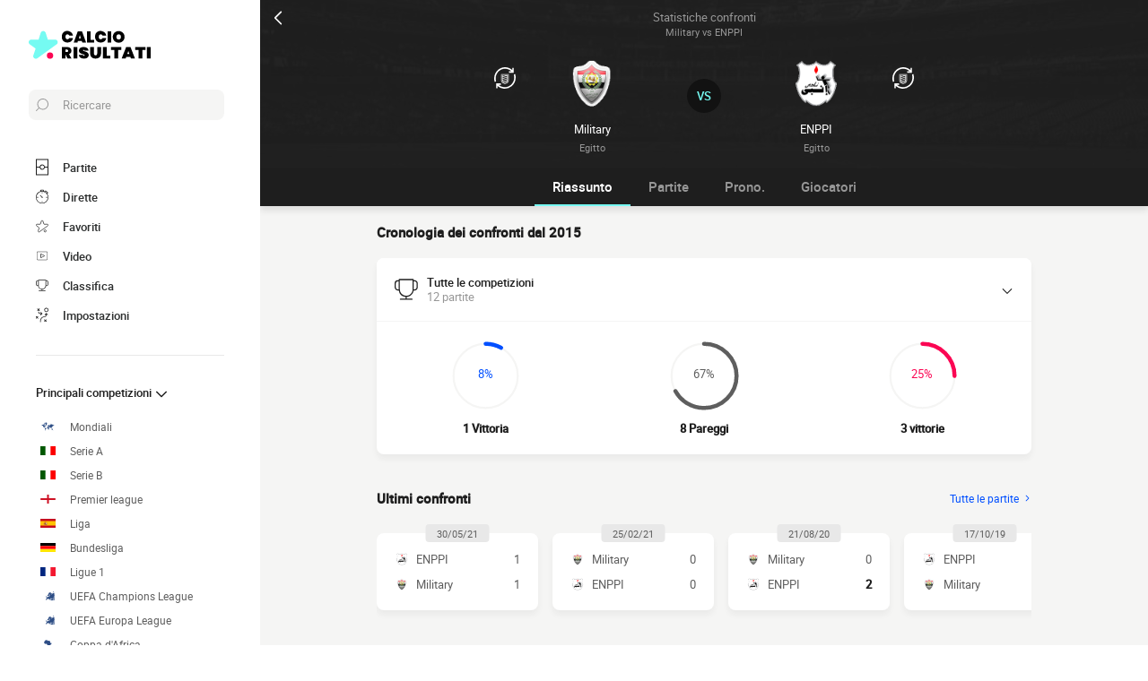

--- FILE ---
content_type: text/html; charset=UTF-8
request_url: https://www.calcio-risultati.com/risultati/el-entag-el-harby-vs-enppi-club
body_size: 18133
content:
    
<!doctype html>
<html lang="it" class="no-js" >
<head>
    <meta charset="UTF-8">
    <meta name="viewport" content="width=device-width,minimum-scale=1,initial-scale=1,maximum-scale=1,user-scalable=no,viewport-fit=cover">

                <link rel="preconnect" href="https://securepubads.g.doubleclick.net">
        <link rel="dns-prefetch" href="https://securepubads.g.doubleclick.net">
                    <link rel="preconnect" href="https://sdk.privacy-center.org">
            <link rel="dns-prefetch" href="https://sdk.privacy-center.org">
                <link rel="preconnect" href="https://www.googletagmanager.com">
    <link rel="preconnect dns-prefetch" href="https://www.googletagmanager.com">

                
                    <script>document.documentElement.classList.remove("no-js");</script>
    
                <style>body{background:#f4f6f9;-webkit-animation:-start 6s steps(1,end) 0s 1 normal both;-moz-animation:-start 6s steps(1,end) 0s 1 normal both;-ms-animation:-start 6s steps(1,end) 0s 1 normal both;animation:-start 6s steps(1,end) 0s 1 normal both}@-webkit-keyframes -start{from{visibility:hidden}to{visibility:visible}}@-moz-keyframes -start{from{visibility:hidden}to{visibility:visible}}@-ms-keyframes -start{from{visibility:hidden}to{visibility:visible}}@-o-keyframes -start{from{visibility:hidden}to{visibility:visible}}@keyframes -start{from{visibility:hidden}to{visibility:visible}}</style>
        <noscript><style>body{-webkit-animation:none;-moz-animation:none;-ms-animation:none;animation:none}</style></noscript>
                <link rel="stylesheet" href="/build/css/common.14816af5.css">
    
    <link rel="stylesheet" href="/build/css/teamHeadToHead.83f464c7.css">

                            

<title>Military vs ENPPI : Risultati Partita in Diretta</title>
<meta name="description" content="Statistiche delle partite tra Military - ENPPI : risultati delle partite, media dei gol, gol segnati per quarto d&#039;ora..." />


<meta property="og:site_name" content="Calcio Risultati" />
<meta property="og:url" content="https://www.calcio-risultati.com/risultati/el-entag-el-harby-vs-enppi-club" />
<meta property="og:type" content="website" />
<meta property="og:title" content="Military vs ENPPI : Risultati Partita in Diretta" />
<meta property="og:description" content="Statistiche delle partite tra Military - ENPPI : risultati delle partite, media dei gol, gol segnati per quarto d&#039;ora..." />
<meta property="og:image" content="https://www.calcio-risultati.com/build/favicons/android-icon-512x512.524fb1b9.png" />

    <link rel="canonical" href="https://www.calcio-risultati.com/risultati/el-entag-el-harby-vs-enppi-club" />




<meta name="robots" content="max-image-preview:large">

<meta name="application-name" content="Calcio Risultati">
<meta name="theme-color" content="#1a1a1a">
<meta name="msapplication-TileColor" content="#1a1a1a">
<meta name="msapplication-TileImage" content="https://www.calcio-risultati.com/build/favicons/mstile-144x144.png">
<meta name="msapplication-config" content="https://www.calcio-risultati.com/browserconfig.xml">

<meta name="twitter:widgets:theme" content="light">

<meta name="apple-mobile-web-app-title" content="Calcio Risultati">
<meta name="apple-mobile-web-app-capable" content="yes" />

<link rel="apple-touch-startup-image" href="https://www.calcio-risultati.com/build/splashscreens/apple-splash-2048-2732.4254b258.jpg" media="(device-width: 1024px) and (device-height: 1366px) and (-webkit-device-pixel-ratio: 2) and (orientation: portrait)" />
<link rel="apple-touch-startup-image" href="https://www.calcio-risultati.com/build/splashscreens/apple-splash-2732-2048.b5d08808.jpg" media="(device-width: 1024px) and (device-height: 1366px) and (-webkit-device-pixel-ratio: 2) and (orientation: landscape)" />
<link rel="apple-touch-startup-image" href="https://www.calcio-risultati.com/build/splashscreens/apple-splash-1668-2388.4070bfe9.jpg" media="(device-width: 834px) and (device-height: 1194px) and (-webkit-device-pixel-ratio: 2) and (orientation: portrait)" />
<link rel="apple-touch-startup-image" href="https://www.calcio-risultati.com/build/splashscreens/apple-splash-2388-1668.463fc768.jpg" media="(device-width: 834px) and (device-height: 1194px) and (-webkit-device-pixel-ratio: 2) and (orientation: landscape)" />
<link rel="apple-touch-startup-image" href="https://www.calcio-risultati.com/build/splashscreens/apple-splash-1536-2048.51efda22.jpg" media="(device-width: 768px) and (device-height: 1024px) and (-webkit-device-pixel-ratio: 2) and (orientation: portrait)" />
<link rel="apple-touch-startup-image" href="https://www.calcio-risultati.com/build/splashscreens/apple-splash-2048-1536.e1b513c6.jpg" media="(device-width: 768px) and (device-height: 1024px) and (-webkit-device-pixel-ratio: 2) and (orientation: landscape)" />
<link rel="apple-touch-startup-image" href="https://www.calcio-risultati.com/build/splashscreens/apple-splash-1668-2224.f56d1180.jpg" media="(device-width: 834px) and (device-height: 1112px) and (-webkit-device-pixel-ratio: 2) and (orientation: portrait)" />
<link rel="apple-touch-startup-image" href="https://www.calcio-risultati.com/build/splashscreens/apple-splash-2224-1668.e19e26f9.jpg" media="(device-width: 834px) and (device-height: 1112px) and (-webkit-device-pixel-ratio: 2) and (orientation: landscape)" />
<link rel="apple-touch-startup-image" href="https://www.calcio-risultati.com/build/splashscreens/apple-splash-1620-2160.22f37e4f.jpg" media="(device-width: 810px) and (device-height: 1080px) and (-webkit-device-pixel-ratio: 2) and (orientation: portrait)" />
<link rel="apple-touch-startup-image" href="https://www.calcio-risultati.com/build/splashscreens/apple-splash-2160-1620.02c970dd.jpg" media="(device-width: 810px) and (device-height: 1080px) and (-webkit-device-pixel-ratio: 2) and (orientation: landscape)" />
<link rel="apple-touch-startup-image" href="https://www.calcio-risultati.com/build/splashscreens/apple-splash-1284-2778.6e7625ae.jpg" media="(device-width: 428px) and (device-height: 926px) and (-webkit-device-pixel-ratio: 3) and (orientation: portrait)" />
<link rel="apple-touch-startup-image" href="https://www.calcio-risultati.com/build/splashscreens/apple-splash-2778-1284.a5e9bfa9.jpg" media="(device-width: 428px) and (device-height: 926px) and (-webkit-device-pixel-ratio: 3) and (orientation: landscape)" />
<link rel="apple-touch-startup-image" href="https://www.calcio-risultati.com/build/splashscreens/apple-splash-1170-2532.d13c53f5.jpg" media="(device-width: 390px) and (device-height: 844px) and (-webkit-device-pixel-ratio: 3) and (orientation: portrait)" />
<link rel="apple-touch-startup-image" href="https://www.calcio-risultati.com/build/splashscreens/apple-splash-2532-1170.e9f69e63.jpg" media="(device-width: 390px) and (device-height: 844px) and (-webkit-device-pixel-ratio: 3) and (orientation: landscape)" />
<link rel="apple-touch-startup-image" href="https://www.calcio-risultati.com/build/splashscreens/apple-splash-1125-2436.f94507ae.jpg" media="(device-width: 375px) and (device-height: 812px) and (-webkit-device-pixel-ratio: 3) and (orientation: portrait)" />
<link rel="apple-touch-startup-image" href="https://www.calcio-risultati.com/build/splashscreens/apple-splash-2436-1125.2cd41e85.jpg" media="(device-width: 375px) and (device-height: 812px) and (-webkit-device-pixel-ratio: 3) and (orientation: landscape)" />
<link rel="apple-touch-startup-image" href="https://www.calcio-risultati.com/build/splashscreens/apple-splash-1242-2688.700be7d4.jpg" media="(device-width: 414px) and (device-height: 896px) and (-webkit-device-pixel-ratio: 3) and (orientation: portrait)" />
<link rel="apple-touch-startup-image" href="https://www.calcio-risultati.com/build/splashscreens/apple-splash-2688-1242.eef362e8.jpg" media="(device-width: 414px) and (device-height: 896px) and (-webkit-device-pixel-ratio: 3) and (orientation: landscape)" />
<link rel="apple-touch-startup-image" href="https://www.calcio-risultati.com/build/splashscreens/apple-splash-828-1792.2a73308c.jpg" media="(device-width: 414px) and (device-height: 896px) and (-webkit-device-pixel-ratio: 2) and (orientation: portrait)" />
<link rel="apple-touch-startup-image" href="https://www.calcio-risultati.com/build/splashscreens/apple-splash-1792-828.2ba54ac7.jpg" media="(device-width: 414px) and (device-height: 896px) and (-webkit-device-pixel-ratio: 2) and (orientation: landscape)" />
<link rel="apple-touch-startup-image" href="https://www.calcio-risultati.com/build/splashscreens/apple-splash-1242-2208.8550921b.jpg" media="(device-width: 414px) and (device-height: 736px) and (-webkit-device-pixel-ratio: 3) and (orientation: portrait)" />
<link rel="apple-touch-startup-image" href="https://www.calcio-risultati.com/build/splashscreens/apple-splash-2208-1242.aac7de0a.jpg" media="(device-width: 414px) and (device-height: 736px) and (-webkit-device-pixel-ratio: 3) and (orientation: landscape)" />
<link rel="apple-touch-startup-image" href="https://www.calcio-risultati.com/build/splashscreens/apple-splash-750-1334.23332bd6.jpg" media="(device-width: 375px) and (device-height: 667px) and (-webkit-device-pixel-ratio: 2) and (orientation: portrait)" />
<link rel="apple-touch-startup-image" href="https://www.calcio-risultati.com/build/splashscreens/apple-splash-1334-750.d2243b74.jpg" media="(device-width: 375px) and (device-height: 667px) and (-webkit-device-pixel-ratio: 2) and (orientation: landscape)" />
<link rel="apple-touch-startup-image" href="https://www.calcio-risultati.com/build/splashscreens/apple-splash-640-1136.9556f815.jpg" media="(device-width: 320px) and (device-height: 568px) and (-webkit-device-pixel-ratio: 2) and (orientation: portrait)" />
<link rel="apple-touch-startup-image" href="https://www.calcio-risultati.com/build/splashscreens/apple-splash-1136-640.9880002e.jpg" media="(device-width: 320px) and (device-height: 568px) and (-webkit-device-pixel-ratio: 2) and (orientation: landscape)" />
    

    <link rel="manifest" href="https://www.calcio-risultati.com/manifest.json">
    <link rel="apple-touch-icon" sizes="57x57" href="https://www.calcio-risultati.com/build/favicons/apple-icon-57x57.59495995.png">
<link rel="apple-touch-icon" sizes="60x60" href="https://www.calcio-risultati.com/build/favicons/apple-icon-60x60.0e356a56.png">
<link rel="apple-touch-icon" sizes="72x72" href="https://www.calcio-risultati.com/build/favicons/apple-icon-72x72.2dc06b67.png">
<link rel="apple-touch-icon" sizes="76x76" href="https://www.calcio-risultati.com/build/favicons/apple-icon-76x76.abab91ed.png">
<link rel="apple-touch-icon" sizes="114x114" href="https://www.calcio-risultati.com/build/favicons/apple-icon-114x114.ace40573.png">
<link rel="apple-touch-icon" sizes="120x120" href="https://www.calcio-risultati.com/build/favicons/apple-icon-120x120.9d3e4222.png">
<link rel="apple-touch-icon" sizes="144x144" href="https://www.calcio-risultati.com/build/favicons/apple-icon-144x144.22db2968.png">
<link rel="apple-touch-icon" sizes="152x152" href="https://www.calcio-risultati.com/build/favicons/apple-icon-152x152.df03876b.png">
<link rel="apple-touch-icon" sizes="180x180" href="https://www.calcio-risultati.com/build/favicons/apple-icon-180x180.51fe43b0.png">
<link rel="icon" type="image/png" sizes="192x192"  href="https://www.calcio-risultati.com/build/favicons/android-icon-192x192.b5872daf.png">
<link rel="icon" type="image/png" sizes="32x32" href="https://www.calcio-risultati.com/build/favicons/favicon-32x32.93f938cc.png">
<link rel="icon" type="image/png" sizes="96x96" href="https://www.calcio-risultati.com/build/favicons/favicon-96x96.17ab6cca.png">
<link rel="icon" type="image/png" sizes="16x16" href="https://www.calcio-risultati.com/build/favicons/favicon-16x16.967948b0.png">

        
<script type="application/ld+json">
    [
        {
            "@context": "https://schema.org",
            "@type": "BreadcrumbList",
            "itemListElement":
            [
                    {
        "@type": "ListItem",
        "position": 1,
        "name": "Calcio Risultati",
        "item": "https://www.calcio-risultati.com/"
    }
,
                    {
        "@type": "ListItem",
        "position": 2,
        "name": "Risultati delle ultime partite",
        "item": "https://www.calcio-risultati.com/risultati/"
    }
,
                    {
        "@type": "ListItem",
        "position": 3,
        "name": "Military vs ENPPI : Risultati Partita in Diretta",
        "item": "https://www.calcio-risultati.com/risultati/el-entag-el-harby-vs-enppi-club"
    }

            ]
        },
        {
    "@context": "https://schema.org",
    "@type": "FAQPage",
    "mainEntity": [
                                        {
                "@type": "Question",
                "name": "Chi ha il vantaggio nelle partite tra teamA% e ENPPI?",
                "acceptedAnswer": {
                    "@type": "Answer",
                    "text": "                        <p>
            Sui 12 incontri disputati da 2015, ENPPI ha vinto contro El Entag El Harby 3 volte, ha concesso il pareggio 8 volte e ha perso 1 volte.
                Military ha segnato 6 volte mentre ENPPI ha trovato la strada per la rete 10 volte.
    </p>

            "
                }
            },
                                            {
                    "@type": "Question",
                    "name": "Quando Military ha battuto ENPPI ?",
                    "acceptedAnswer": {
                        "@type": "Answer",
                        "text": "                    <p>
            L&#039;ultima volta che Military ha battuto ENPPI rimonta al giovedì 17 ottobre 2019. Military si era allora imposto in trasferta sul punteggio di 0-1 in Premier League 2019/2020 nel quadro della Stagione regolare - journée 4.
        <a href='/diretta/4869468404036469236-enppi-vs-el-entag-el-harby'>Rivivete la partita ENPPI vs Military su Calcio Risultati cliccando qui.</a>
    </p>                "
                    }
                },
                                                        {
                    "@type": "Question",
                    "name": "Quando ENPPI ha battuto Military ?",
                    "acceptedAnswer": {
                        "@type": "Answer",
                        "text": "                <p>
            L&#039;ultima volta che ENPPI ha battuto Military data del venerdì 21 agosto 2020. ENPPI aveva riportato in trasferta sul punteggio di 0-2 in Premier League 2019/2020 nel quadro della Stagione regolare - journée 21.
        <a href='/diretta/8786648803009734115-el-entag-el-harby-vs-enppi'>Rivivete la partita Military vs ENPPI su Calcio Risultati cliccando qui.</a>
    </p>                "
                    }
                },
                            {
            "@type": "Question",
            "name": "Quando ha luogo la prossima partita tra Military e ENPPI ?",
            "acceptedAnswer": {
                "@type": "Answer",
                "text": "    <p>
            Non siamo a conoscenza di nessuna partita programmata tra ENPPI e Military al momento...
    </p>"
            }
        }
            ]
}    ]
</script>
    </head>
<body class="pageTeamHeadToHead  "       data-id="" data-page="stats_team_head_to_head" data-website="Calcio Risultati" data-privacyPolicyURL="https://www.calcio-risultati.com/contatti-note-legali" data-wpwebkey="e812a454706060fad821659d63533ac0227a903a1fd32eae0017fee0ef42a601"
      data-disqus='foot-direct'
    >
    <div class="container">
            <div class="headerVersus">
        <div class="headerVersus__top">
            <a id="navigationBack" class="headerVersus__back" href="/">
                <svg xmlns="http://www.w3.org/2000/svg" viewBox="0 0 24 24" width="20" height="20">
            <title>ritorno</title>
        <path class="shape" fill="currentColor" fill-rule="nonzero" d="M8 3c.3 0 .5.1.7.3l8 8c.4.4.4 1 0 1.4l-8 8a1 1 0 01-1.4 0 1 1 0 010-1.4l7.3-7.3-7.3-7.3a1 1 0 010-1.4c.2-.2.4-.3.7-.3z"/>
</svg>
            </a>

            <h1 class="headerVersus__mainTitle">
                <span>Statistiche confronti</span>
                <span>Military vs ENPPI</span>
            </h1>
        </div>

        <div class="headerVersus__compare">
            <div class="headerVersus__identity headerVersus__identity--left">
                <button class="headerVersus__switchButton" data-modal="modalTeamSelectA">
                    <svg xmlns="http://www.w3.org/2000/svg" viewBox="0 0 22 22" width="24" height="24">
    <path class="shape" fill="currentColor" fill-rule="evenodd" d="M21.454 7c1.428 4.553 0 9.436-3.636 12.432A10.93 10.93 0 0110.775 22c-.342 0-.685-.02-1.047-.058a10.997 10.997 0 01-5.913-2.402l-.292-.244v2.315H2v-5.058h4.95v1.556H4.493a9.585 9.585 0 005.368 2.296c2.531.253 5.025-.526 7.005-2.16 3.062-2.523 4.297-6.6 3.227-10.48l-.087-.298L21.454 7zm-6.74 0c.147 0 .252.082.28.21l.006.068v5.833C15 15.278 13.229 17 11 17c-2.159 0-3.889-1.616-3.995-3.687L7 13.11V7.278c0-.143.084-.245.216-.271L7.286 7h7.428zm-.285.556H7.57v5.555c0 1.833 1.543 3.333 3.429 3.333 1.823 0 3.325-1.401 3.423-3.15l.006-.183V7.556zm-.55.444l.01.033c.012.016.03.021.042.023l.009.001v.057c.045 0 .056.032.06.048V13.086c0 1.6-1.32 2.914-3 2.914-1.62 0-2.905-1.222-2.995-2.744L8 13.086v-4.8a.27.27 0 01.227-.28L8.3 8h5.58zm-.659 5.886l-3.6 1.143c.42.228.9.4 1.38.4 1.02 0 1.92-.629 2.22-1.543zm5.043-11.21l.228.204V.593H20v5.083h-4.903V4.112h2.451C14.098.906 8.798.672 5.083 3.799 2.069 6.313.828 10.386 1.866 14.229l.086.302L.52 15c-1.377-4.555.038-9.422 3.62-12.433 4.183-3.529 10.125-3.35 14.124.11zM13.4 12.115l-4.74 1.429c.051.343.191.602.381.849l.099.122L13.4 13.2v-1.086zm0-1.714l-4.8 1.543v1.086l4.8-1.543V10.4zm0-1.714l-4.8 1.543v1.085l4.8-1.543V8.686zm-1.56-.115H8.6V9.6l3.24-1.029z"/>
</svg>
                </button>

                <a href="/squadra/el-entag-el-harby">
                                <img
            src="https://assets-it.imgfoot.com/media/cache/150x150/club/el-entag-el-harby.png"
            loading="lazy"
            alt="El Entag El Harby"
                        width="48"            height="48"        />
    
                    <div class="headerVersus__title">Military</div>

                    <div class="headerVersus__subtitle">Egitto</div>
                </a>
            </div>

            <div class="headerVersus__identity headerVersus__identity--right">
                <button class="headerVersus__switchButton" data-modal="modalTeamSelectB">
                    <svg xmlns="http://www.w3.org/2000/svg" viewBox="0 0 22 22" width="24" height="24">
    <path class="shape" fill="currentColor" fill-rule="evenodd" d="M21.454 7c1.428 4.553 0 9.436-3.636 12.432A10.93 10.93 0 0110.775 22c-.342 0-.685-.02-1.047-.058a10.997 10.997 0 01-5.913-2.402l-.292-.244v2.315H2v-5.058h4.95v1.556H4.493a9.585 9.585 0 005.368 2.296c2.531.253 5.025-.526 7.005-2.16 3.062-2.523 4.297-6.6 3.227-10.48l-.087-.298L21.454 7zm-6.74 0c.147 0 .252.082.28.21l.006.068v5.833C15 15.278 13.229 17 11 17c-2.159 0-3.889-1.616-3.995-3.687L7 13.11V7.278c0-.143.084-.245.216-.271L7.286 7h7.428zm-.285.556H7.57v5.555c0 1.833 1.543 3.333 3.429 3.333 1.823 0 3.325-1.401 3.423-3.15l.006-.183V7.556zm-.55.444l.01.033c.012.016.03.021.042.023l.009.001v.057c.045 0 .056.032.06.048V13.086c0 1.6-1.32 2.914-3 2.914-1.62 0-2.905-1.222-2.995-2.744L8 13.086v-4.8a.27.27 0 01.227-.28L8.3 8h5.58zm-.659 5.886l-3.6 1.143c.42.228.9.4 1.38.4 1.02 0 1.92-.629 2.22-1.543zm5.043-11.21l.228.204V.593H20v5.083h-4.903V4.112h2.451C14.098.906 8.798.672 5.083 3.799 2.069 6.313.828 10.386 1.866 14.229l.086.302L.52 15c-1.377-4.555.038-9.422 3.62-12.433 4.183-3.529 10.125-3.35 14.124.11zM13.4 12.115l-4.74 1.429c.051.343.191.602.381.849l.099.122L13.4 13.2v-1.086zm0-1.714l-4.8 1.543v1.086l4.8-1.543V10.4zm0-1.714l-4.8 1.543v1.085l4.8-1.543V8.686zm-1.56-.115H8.6V9.6l3.24-1.029z"/>
</svg>
                </button>

                <a href="/squadra/enppi-club">
                                <img
            src="https://assets-it.imgfoot.com/media/cache/150x150/club/enppi.png"
            loading="lazy"
            alt="ENPPI"
                        width="48"            height="48"        />
    
                    <div class="headerVersus__title">ENPPI</div>

                    <div class="headerVersus__subtitle">Egitto</div>
                </a>
            </div>

            <div class="headerVersus__vs">VS</div>
        </div>
    </div>

        
<button class="menuClose">
    <svg xmlns="http://www.w3.org/2000/svg" viewBox="0 0 48 48" width="13" height="13">
    <path class="shape" fill="currentColor" fill-rule="evenodd" d="M45.3 0L24 21.3 2.7 0 0 2.7 21.3 24 0 45.3 2.7 48 24 26.7 45.3 48l2.7-2.7L26.7 24 48 2.7z"/>
</svg>
</button>

<div class="menu">
    <div class="menu__wrapperLogo">
        <a href="/" class="menu__logoWrapper">
                        <img
            src="https://www.calcio-risultati.com/build/images/logo_it.739022a0.svg"
            loading="lazy"
            alt="Calcio Risultati"
            class="menu__logo menu__logo--white"            width="116"            height="34"        />
                            <img
            src="https://www.calcio-risultati.com/build/images/logo_black_it.15634d2f.svg"
            loading="lazy"
            alt="Calcio Risultati"
            class="menu__logo menu__logo--black"            width="136"            height="40"        />
            </a>
    </div>

    <nav class="menu__main">
        <button class="menu__search" data-modal="modalSearch">
            <svg xmlns="http://www.w3.org/2000/svg" viewBox="0 0 24 24" width="14" height="14">
    <path class="border" fill="currentColor" fill-rule="nonzero" d="M13.333 0C7.467 0 2.667 4.8 2.667 10.667c0 2.666.933 5.066 2.666 6.933L.267 22.667c-.267.266-.267.8 0 1.066C.4 23.867.533 24 .8 24c.133 0 .4-.133.533-.267L6.4 18.667c1.867 1.6 4.267 2.666 6.933 2.666C19.2 21.333 24 16.533 24 10.667 24 4.8 19.2 0 13.333 0zm0 19.733c-5.066 0-9.066-4.133-9.066-9.066C4.267 5.6 8.4 1.6 13.333 1.6c5.067 0 9.067 4.133 9.067 9.067.133 4.933-4 9.066-9.067 9.066z"/>
</svg>
            <span>Ricercare</span>
        </button>

        
<div class="menuBottom menuBottom--desktop">
    <ul>
                                    <li class="">
                    <a href="/"  
                       data-track-click="menuBottom" data-track-label="Partite">
                        <svg xmlns="http://www.w3.org/2000/svg" viewBox="0 0 37 48" width="16" height="16">
    <path class="border" fill="#1e1e1e" d="M35.89 0c.8 0 1.33.53 1.33 1.33v45.34c0 .8-.53 1.33-1.33 1.33H1.33C.53 48 0 47.47 0 46.67V1.33C0 .53.53 0 1.33 0z"/>
    <path class="shape" fill="currentColor" d="M2.66 2.67h31.9v20h-8.1A8 8 0 0018.6 16a8 8 0 00-7.84 6.67H2.66v-20zM2.66 45.33v-20h8.1A8 8 0 0018.62 32a8 8 0 007.84-6.67h8.11v20H2.66z"/>
    <path class="shape" fill="currentColor" d="M23.93 24c0 2.93-2.4 5.33-5.32 5.33a5.34 5.34 0 010-10.66c2.92 0 5.32 2.4 5.32 5.33z"/>
</svg>
                        <span>Partite</span>
                        <span></span>
                    </a>
                </li>
                                                <li class="menuBottom__item--live">
                    <a href="/diretta/"  
                       data-track-click="menuBottom" data-track-label="Dirette">
                        <svg xmlns="http://www.w3.org/2000/svg" viewBox="0 0 31 34" width="22" height="22">
    <path class="border" fill="#1e1e1e" d="M28.28 10.05l1.24-1.4c.77-.92.62-2.16-.31-2.93l-4.17-3.4c-.93-.77-2.17-.62-2.94.3l-1.24 1.4c-.3-.16-.46-.16-.77-.31V2c0-1.08-.93-2.01-2-2.01h-5.42c-1.08 0-2 .93-2 2v1.86A15.36 15.36 0 000 18.55 15.5 15.5 0 0015.45 34a15.5 15.5 0 0015.46-15.45c0-3.1-.93-6.03-2.63-8.5z"/>
    <path class="shape" fill="currentColor" d="M15.45 4.64c7.73 0 13.91 6.18 13.91 13.9 0 7.58-6.18 13.91-13.9 13.91-7.73 0-13.91-6.18-13.91-13.9 0-7.73 6.18-13.91 13.9-13.91zm0 23.18c-.46 0-.77.3-.77.77v2.32c0 .46.31.77.77.77.47 0 .78-.3.78-.77v-2.32c0-.46-.31-.77-.78-.77zm-5.1-14.37c-.3.3-.3.77 0 1.08l3.71 3.7v.32c0 .92.62 1.54 1.55 1.54s1.54-.62 1.54-1.54c-.15-.93-.77-1.55-1.7-1.55h-.3l-3.71-3.55a.75.75 0 00-1.09 0zm17.47 4.32H25.5c-.46 0-.77.31-.77.78 0 .46.3.77.77.77h2.32c.46 0 .77-.31.77-.77 0-.47-.3-.78-.77-.78zm-22.41 0H3.09c-.46 0-.77.31-.77.78 0 .46.3.77.77.77h2.32c.46 0 .77-.31.77-.77 0-.47-.3-.78-.77-.78zM15.45 5.41c-.46 0-.77.3-.77.77V8.5c0 .46.31.77.77.77.47 0 .78-.3.78-.77V6.18c0-.46-.31-.77-.78-.77zm8.5-1.7l4.18 3.4c.15.15.15.3 0 .46l-.93 1.08a15.36 15.36 0 00-4.64-3.7l.93-1.24c.16-.16.31-.16.46 0zM18.24 1.7c.15 0 .3.15.3.3v1.4c-1.08-.15-2-.3-3.09-.3-1.08 0-2 .15-2.93.3V2c0-.15.15-.3.3-.3h5.42z"/>
</svg>
                        <span>Dirette</span>
                        <span>    </span>
                    </a>
                </li>
                                                <li class="">
                    <a href="/preferiti"  
                       data-track-click="menuBottom" data-track-label="Favoriti">
                        <svg xmlns="http://www.w3.org/2000/svg" viewBox="-1 0 50 46"  width="22" height="22" stroke-width="3" class="favoriteSvg">
    <path class="shape" fill="currentColor" fill-rule="nonzero" d="M24 0c1.4 0 2.7 1 3.2 2.4L31 14.3c.1.5.6.8 1 .8l12.7-.1c1.4 0 2.6 1 3.1 2.3.5 1.4 0 2.9-1 3.7L13.1 45.1a4 4 0 01-1.9.6c-.7 0-1.3 0-1.9-.6a3.2 3.2 0 01-1.2-3.7l4-11.8c0-.4 0-1-.5-1.3L1.5 21C.3 20.2-.3 18.6.2 17.3a3.4 3.4 0 013-2.3l12.7.1c.6 0 1-.3 1.2-.8l3.8-11.9A3.3 3.3 0 0124 0zm11.8 37.3c2.4 0 4.3 2 4.3 4.2 0 2.3-1.9 4.2-4.3 4.2s-4.3-1.9-4.3-4.2c0-2.3 2-4.2 4.3-4.2z"/>
</svg>
                        <span>Favoriti</span>
                        <span></span>
                    </a>
                </li>
                                                <li class="">
                    <a href="/riassunto-partita-video"  
                       data-track-click="menuBottom" data-track-label="Video">
                        <svg xmlns="http://www.w3.org/2000/svg" viewBox="0 0 24 24" width="26" height="26">
<path class="border" fill="#1e1e1e" d="M21 5v14H3V5h18m0-1H3a1 1 0 0 0-1 1v14a1 1 0 0 0 1 1h18a1 1 0 0 0 1-1V5a1 1 0 0 0-1-1Z" />
<path class="shape" fill="currentColor" d="M21 5v14H3V5h18"/>
<path class="border" fill="#1e1e1e" d="m9.7 9 6 3-6 3V9m0-1a1 1 0 0 0-.6.1 1 1 0 0 0-.4.9v6a1 1 0 0 0 .4.8 1 1 0 0 0 .6.2.9.9 0 0 0 .4-.1l6-3a1 1 0 0 0 0-1.8l-6-3a1 1 0 0 0-.4-.1Z" />
</svg>
                        <span>Video</span>
                        <span></span>
                    </a>
                </li>
                                                <li class="">
                    <a href="/classifica"  
                       data-track-click="menuBottom" data-track-label="Classifica">
                        <svg xmlns="http://www.w3.org/2000/svg" viewBox="0 0 48 43" width="22" height="22">
    <path class="border" fill="#1e1e1e" d="M40.68 2.39h-1.31v-1.2c0-.71-.48-1.19-1.2-1.19H9.55c-.71 0-1.19.48-1.19 1.2v1.19H7.04A6.98 6.98 0 000 9.42v7.4c0 3.94 3.1 7.04 7.04 7.04h1.55a15.6 15.6 0 0014.08 13.12v3.58H11.93c-.72 0-1.2.48-1.2 1.2 0 .71.48 1.19 1.2 1.19h23.86c.72 0 1.2-.48 1.2-1.2 0-.71-.48-1.19-1.2-1.19H25.05v-3.58c7.16-.6 13-6.08 14.08-13.12h1.55c3.82 0 7.04-3.1 7.04-7.04v-7.4c0-3.93-3.1-7.03-7.04-7.03zM8.35 21.47H7.04a4.58 4.58 0 01-4.65-4.65v-7.4a4.58 4.58 0 014.65-4.65h1.31v16.7zm36.98-4.65c0 2.5-2.02 4.65-4.65 4.65h-1.31V4.77h1.31c2.5 0 4.65 2.03 4.65 4.65v7.4z"/>
    <path class="shape" fill="currentColor" d="M36.98 21.47c0 7.28-5.84 13.13-13.12 13.13a13.09 13.09 0 01-13.12-13.13V2.4h26.24v19.08z"/>
</svg>
                        <span>Classifica</span>
                        <span></span>
                    </a>
                </li>
                                                                    <li class="menuBottom__item--search">
                    <a href="#"  data-modal="modalSearch"
                       data-track-click="menuBottom" data-track-label="Ricerca">
                        <svg xmlns="http://www.w3.org/2000/svg" viewBox="0 0 24 24" width="22" height="22">
    <path class="border" fill="currentColor" fill-rule="nonzero" d="M13.333 0C7.467 0 2.667 4.8 2.667 10.667c0 2.666.933 5.066 2.666 6.933L.267 22.667c-.267.266-.267.8 0 1.066C.4 23.867.533 24 .8 24c.133 0 .4-.133.533-.267L6.4 18.667c1.867 1.6 4.267 2.666 6.933 2.666C19.2 21.333 24 16.533 24 10.667 24 4.8 19.2 0 13.333 0zm0 19.733c-5.066 0-9.066-4.133-9.066-9.066C4.267 5.6 8.4 1.6 13.333 1.6c5.067 0 9.067 4.133 9.067 9.067.133 4.933-4 9.066-9.067 9.066z"/>
</svg>
                        <span>Ricerca</span>
                        <span></span>
                    </a>
                </li>
                                                <li class="menuBottom__item--settings">
                    <a href="#"  data-modal="modalSettings"
                       data-track-click="menuBottom" data-track-label="Impostazioni">
                        <svg xmlns="http://www.w3.org/2000/svg" viewBox="0 0 21 24" width="22" height="22">
    <path class="shape" fill="currentColor" fill-rule="nonzero" d="M17.02 9.17a.55.55 0 01.82 0l2.1 1.93a.6.6 0 010 .84c-.11.12-.34.12-.46.12-.23 0-.35 0-.47-.12l-1.05-1.09v1.21c0 1.93-1.64 3.5-3.51 3.5h-.12a6.1 6.1 0 00-6.08 6.15v1.69c0 .36-.24.6-.59.6s-.58-.24-.58-.6v-1.7a7.27 7.27 0 017.25-7.23h.12c1.29 0 2.34-.96 2.34-2.29v-1.2l-1.05 1.08a.55.55 0 01-.82 0 .6.6 0 010-.84zm-3.04 10.49a.55.55 0 01.82 0l.94.96.93-.96a.55.55 0 01.82 0 .6.6 0 010 .84l-.7.97.93.96a.6.6 0 010 .85c-.11.12-.35.12-.46.12h-.11c-.17 0-.26-.02-.36-.12l-.94-.97-.93.97c-.12.12-.24.12-.47.12h-.1c-.17 0-.27-.02-.37-.12a.6.6 0 010-.85l.94-.96-.94-.97a.6.6 0 010-.84zm-13.8-5.3a.55.55 0 01.81 0l.94.96.94-.97a.55.55 0 01.82 0c.23.24.23.6.23.85l-.94.96.94.97a.6.6 0 010 .84c-.12.12-.35.12-.47.12-.23 0-.35 0-.47-.12l-.93-.96-.94.96c-.12.12-.23.12-.47.12-.23 0-.35 0-.46-.12a.6.6 0 010-.84l.93-.97-.93-.96a.6.6 0 010-.85zm4.32-8.2c.36 0 .59.23.59.6v.23c0 1.21 1.05 2.3 2.34 2.3h1.29L7.66 8.2a.6.6 0 010-.84.55.55 0 01.82 0l2.1 2.05a.6.6 0 010 .84l-2.1 2.05c-.12.12-.23.12-.47.12-.23 0-.35 0-.46-.12a.6.6 0 010-.84l1.05-1.09H7.43a3.47 3.47 0 01-3.51-3.5v-.12c0-.36.23-.6.58-.6zM17.5 0A3.58 3.58 0 0121 3.62c0 1.93-1.52 3.5-3.51 3.5a3.58 3.58 0 01-3.5-3.62c0-1.93 1.51-3.5 3.5-3.5zm0 1.2a2.38 2.38 0 00-2.34 2.42 2.38 2.38 0 002.34 2.41 2.38 2.38 0 002.34-2.41 2.38 2.38 0 00-2.34-2.41zm-14.97.25c.11-.24.58-.24.81 0l.94.96.94-.96a.55.55 0 01.82 0 .6.6 0 010 .84l-.94.97 1.17.96a.6.6 0 010 .85c-.12.12-.35.12-.47.12h-.1c-.17 0-.27-.02-.37-.12L4.4 4.1l-.94.97c-.12.12-.23.12-.47.12h-.1c-.17 0-.27-.02-.36-.12a.6.6 0 010-.85l.93-.96-.93-.97a.6.6 0 010-.84z"/>
</svg>
                        <span>Impostazioni</span>
                        <span></span>
                    </a>
                </li>
                        </ul>
</div>

        <ul class="menu__list">
                            <li class="menu__item menu__item--search">
                    <a href="#" class="" data-modal="modalSearch">
                        Ricercare
                                            </a>

                                    </li>
                            <li class="menu__item ">
                    <a href="/classifica" class="open" >
                        Principali competizioni
                                                    <svg xmlns="http://www.w3.org/2000/svg" viewBox="0 0 24 24" width="16" height="16">
        <path class="shape" fill="currentColor" fill-rule="nonzero" d="M8 3c.3 0 .5.1.7.3l8 8c.4.4.4 1 0 1.4l-8 8a1 1 0 01-1.4 0 1 1 0 010-1.4l7.3-7.3-7.3-7.3a1 1 0 010-1.4c.2-.2.4-.3.7-.3z"/>
</svg>
                                            </a>

                                            <ul class="menu__sublist">
                                                            <li class="menu__subitem">
                                    <a href="/mondo/mondiali/" data-track-click="menuBurger" data-track-label="Mondiali">
                                                                                                <img
            src="/images/flags/world.svg"
            loading="lazy"
            alt="Mondiali"
                        width="17"            height="10"        />
                                                                                    Mondiali
                                    </a>
                                </li>
                                                                                                <li class="menu__subitem">
                                    <a href="/italia/serie-a/" data-track-click="menuBurger" data-track-label="Serie A">
                                                                                                <img
            src="/images/flags/ita.svg"
            loading="lazy"
            alt="Serie A"
                        width="17"            height="10"        />
                                                                                    Serie A
                                    </a>
                                </li>
                                                                                                <li class="menu__subitem">
                                    <a href="/italia/serie-b/" data-track-click="menuBurger" data-track-label="Serie B">
                                                                                                <img
            src="/images/flags/ita.svg"
            loading="lazy"
            alt="Serie B"
                        width="17"            height="10"        />
                                                                                    Serie B
                                    </a>
                                </li>
                                                                                                <li class="menu__subitem">
                                    <a href="/inghilterra/premier-league/" data-track-click="menuBurger" data-track-label="Premier league">
                                                                                                <img
            src="/images/flags/eng.svg"
            loading="lazy"
            alt="Premier league"
                        width="17"            height="10"        />
                                                                                    Premier league
                                    </a>
                                </li>
                                                                                                <li class="menu__subitem">
                                    <a href="/spagna/liga/" data-track-click="menuBurger" data-track-label="Liga">
                                                                                                <img
            src="/images/flags/esp.svg"
            loading="lazy"
            alt="Liga"
                        width="17"            height="10"        />
                                                                                    Liga
                                    </a>
                                </li>
                                                                                                <li class="menu__subitem">
                                    <a href="/germania/bundesliga/" data-track-click="menuBurger" data-track-label="Bundesliga">
                                                                                                <img
            src="/images/flags/deu.svg"
            loading="lazy"
            alt="Bundesliga"
                        width="17"            height="10"        />
                                                                                    Bundesliga
                                    </a>
                                </li>
                                                                                                <li class="menu__subitem">
                                    <a href="/francia/ligue-1/" data-track-click="menuBurger" data-track-label="Ligue 1">
                                                                                                <img
            src="/images/flags/fra.svg"
            loading="lazy"
            alt="Ligue 1"
                        width="17"            height="10"        />
                                                                                    Ligue 1
                                    </a>
                                </li>
                                                                                                <li class="menu__subitem">
                                    <a href="/europa/uefa-champions-league/" data-track-click="menuBurger" data-track-label="UEFA Champions League">
                                                                                                <img
            src="/images/flags/eu.svg"
            loading="lazy"
            alt="UEFA Champions League"
                        width="17"            height="10"        />
                                                                                    UEFA Champions League
                                    </a>
                                </li>
                                                                                                <li class="menu__subitem">
                                    <a href="/europa/europa-league/" data-track-click="menuBurger" data-track-label="UEFA Europa League">
                                                                                                <img
            src="/images/flags/eu.svg"
            loading="lazy"
            alt="UEFA Europa League"
                        width="17"            height="10"        />
                                                                                    UEFA Europa League
                                    </a>
                                </li>
                                                                                                <li class="menu__subitem">
                                    <a href="/africa/coppa-dafrica/" data-track-click="menuBurger" data-track-label="Coppa d&#039;Africa">
                                                                                                <img
            src="/images/flags/af.svg"
            loading="lazy"
            alt="Coppa d&#039;Africa"
                        width="17"            height="10"        />
                                                                                    Coppa d&#039;Africa
                                    </a>
                                </li>
                                                                                                <li class="menu__subitem">
                                    <a href="/sud-america/copa-america/" data-track-click="menuBurger" data-track-label="Copa America">
                                                                                                <img
            src="/images/flags/sa.svg"
            loading="lazy"
            alt="Copa America"
                        width="17"            height="10"        />
                                                                                    Copa America
                                    </a>
                                </li>
                                                                            <li class="marginTop--2">
                                            <a href="/classifica" 
    class="button     button--narrow button--border button--secondary"
      data-track-click="menuBurger" data-track-label="all_competitions"
>
    Più competizioni
</a>
                                        </li>
                                                                                        </ul>
                                    </li>
                            <li class="menu__item menu__item--settings">
                    <a href="#" class="" data-modal="modalSettings">
                        Impostazioni
                                            </a>

                                    </li>
                    </ul>
    </nav>

    <div class="menu__app hidden">
        <span>Aggiungere Calcio Risultati alla schermata iniziale</span>

        <button class="menu__pwa">
            <svg xmlns="http://www.w3.org/2000/svg" viewBox="0 0 29 28" width="20" height="20">
                <path fill="#75fbf2" d="M28.59 10.61a2.53 2.53 0 00-2.41-1.75l-7.04.06-2.08-6.64a2.53 2.53 0 00-4.82 0l-2.08 6.71-7.03-.07a2.53 2.53 0 00-1.5 4.56l5.66 4.1-2.21 6.64a2.46 2.46 0 002.41 3.26c.52 0 1.04-.2 1.5-.46l18.68-13.54a2.47 2.47 0 00.92-2.87z"/>
                <path fill="#fb0653" d="M21.29 27.48a3.06 3.06 0 110-6.12 3.06 3.06 0 010 6.12z"/>
            </svg>
            <span>Aggiungere</span>
        </button>
    </div>

</div>

<div class="menuOverlay"></div>

        <div class="content">
                <div class="tabs tabs--menu tabs--scrollable">
        <nav class="tabs__links">
            <a href="#tabSummary" class="isActive">
                Riassunto
            </a>
            <a href="#tabMatches">
                Partite
            </a>
            <a href="#tabBet">
                Prono.
            </a>
                            <a href="#tabPlayers">
                    Giocatori
                </a>
                        <span class="tabs__indicator"></span>
        </nav>

        <div class="tabs__contents">
            <div id="tabSummary" class="isActive">
                <div class="titleCard " >
    <div class="titleCard__textWrapper">
        
        
         <h2 class="titleCard__text">Cronologia dei confronti dal 2015</h2>

                
            </div>

    </div>
<div class="card globalStats">
    
    
    <div class="componentSelect ">
    
    <button class="componentSelect__select" data-modal="modalGlobalStatsSelect">
        <span>
                    <div class="identity "  >
    <div class="identity__image  ">
                <svg xmlns="http://www.w3.org/2000/svg" viewBox="0 0 48 43" width="26" height="26">
    <path class="border" fill="#1e1e1e" d="M40.68 2.39h-1.31v-1.2c0-.71-.48-1.19-1.2-1.19H9.55c-.71 0-1.19.48-1.19 1.2v1.19H7.04A6.98 6.98 0 000 9.42v7.4c0 3.94 3.1 7.04 7.04 7.04h1.55a15.6 15.6 0 0014.08 13.12v3.58H11.93c-.72 0-1.2.48-1.2 1.2 0 .71.48 1.19 1.2 1.19h23.86c.72 0 1.2-.48 1.2-1.2 0-.71-.48-1.19-1.2-1.19H25.05v-3.58c7.16-.6 13-6.08 14.08-13.12h1.55c3.82 0 7.04-3.1 7.04-7.04v-7.4c0-3.93-3.1-7.03-7.04-7.03zM8.35 21.47H7.04a4.58 4.58 0 01-4.65-4.65v-7.4a4.58 4.58 0 014.65-4.65h1.31v16.7zm36.98-4.65c0 2.5-2.02 4.65-4.65 4.65h-1.31V4.77h1.31c2.5 0 4.65 2.03 4.65 4.65v7.4z"/>
    <path class="shape" fill="currentColor" d="M36.98 21.47c0 7.28-5.84 13.13-13.12 13.13a13.09 13.09 0 01-13.12-13.13V2.4h26.24v19.08z"/>
</svg>
    

            </div>
    <div class="identity__text">
        <span class="identity__title">Tutte le competizioni</span>
                    <span class="identity__subtitle">12 partite</span>
            </div>
    <div class="identity__extra">
            </div>
</div>
    
        </span>
        <span class="componentSelect__arrow">
            <svg xmlns="http://www.w3.org/2000/svg" viewBox="0 0 24 24" width="14" height="14">
        <path class="shape" fill="currentColor" fill-rule="nonzero" d="M8 3c.3 0 .5.1.7.3l8 8c.4.4.4 1 0 1.4l-8 8a1 1 0 01-1.4 0 1 1 0 010-1.4l7.3-7.3-7.3-7.3a1 1 0 010-1.4c.2-.2.4-.3.7-.3z"/>
</svg>
        </span>
    </button>

    </div>

    <div class="globalStats__item">
        <div class="flex--spaceAround marginTop--2 marginBottom--2" data-competition="resume">
            
<div class="statCircle statCircle--blue">
    <div class="statCircle__circle">
        <svg viewBox="0 0 36 36">
            <path class="circle-bg" d="M18 2.0845 a 15.915507752444 15.915507752444 0 0 1 0 31.831015504888 a 15.915507752444 15.915507752444 0 0 1 0 -31.831015504888" fill="none" stroke="#f5f5f4" stroke-width="1"/>
            <path class="circle"  d="M18 2.0845 a 15.915507752444 15.915507752444 0 0 1 0 31.831015504888 a 15.915507752444 15.915507752444 0 0 1 0 -31.831015504888" fill="none" stroke="#fb0653" stroke-width="2" stroke-dasharray="8, 100" stroke-linecap="round"/>
        </svg>
    </div>
    <div class="statCircle__value">8%</div>
    <div class="statCircle__title">1 Vittoria</div>
</div>
            
<div class="statCircle statCircle--gray">
    <div class="statCircle__circle">
        <svg viewBox="0 0 36 36">
            <path class="circle-bg" d="M18 2.0845 a 15.915507752444 15.915507752444 0 0 1 0 31.831015504888 a 15.915507752444 15.915507752444 0 0 1 0 -31.831015504888" fill="none" stroke="#f5f5f4" stroke-width="1"/>
            <path class="circle"  d="M18 2.0845 a 15.915507752444 15.915507752444 0 0 1 0 31.831015504888 a 15.915507752444 15.915507752444 0 0 1 0 -31.831015504888" fill="none" stroke="#fb0653" stroke-width="2" stroke-dasharray="67, 100" stroke-linecap="round"/>
        </svg>
    </div>
    <div class="statCircle__value">67%</div>
    <div class="statCircle__title">8 Pareggi</div>
</div>
            
<div class="statCircle statCircle--red">
    <div class="statCircle__circle">
        <svg viewBox="0 0 36 36">
            <path class="circle-bg" d="M18 2.0845 a 15.915507752444 15.915507752444 0 0 1 0 31.831015504888 a 15.915507752444 15.915507752444 0 0 1 0 -31.831015504888" fill="none" stroke="#f5f5f4" stroke-width="1"/>
            <path class="circle"  d="M18 2.0845 a 15.915507752444 15.915507752444 0 0 1 0 31.831015504888 a 15.915507752444 15.915507752444 0 0 1 0 -31.831015504888" fill="none" stroke="#fb0653" stroke-width="2" stroke-dasharray="25, 100" stroke-linecap="round"/>
        </svg>
    </div>
    <div class="statCircle__value">25%</div>
    <div class="statCircle__title">3 vittorie</div>
</div>
        </div>
    </div>
            <div class="globalStats__item hidden"  data-competition="4461386632062221760">
            <div class="flex--spaceAround marginTop--2 marginBottom--2">
                
<div class="statCircle statCircle--blue">
    <div class="statCircle__circle">
        <svg viewBox="0 0 36 36">
            <path class="circle-bg" d="M18 2.0845 a 15.915507752444 15.915507752444 0 0 1 0 31.831015504888 a 15.915507752444 15.915507752444 0 0 1 0 -31.831015504888" fill="none" stroke="#f5f5f4" stroke-width="1"/>
            <path class="circle"  d="M18 2.0845 a 15.915507752444 15.915507752444 0 0 1 0 31.831015504888 a 15.915507752444 15.915507752444 0 0 1 0 -31.831015504888" fill="none" stroke="#fb0653" stroke-width="2" stroke-dasharray="8, 100" stroke-linecap="round"/>
        </svg>
    </div>
    <div class="statCircle__value">8%</div>
    <div class="statCircle__title">1 Vittoria</div>
</div>
                
<div class="statCircle statCircle--gray">
    <div class="statCircle__circle">
        <svg viewBox="0 0 36 36">
            <path class="circle-bg" d="M18 2.0845 a 15.915507752444 15.915507752444 0 0 1 0 31.831015504888 a 15.915507752444 15.915507752444 0 0 1 0 -31.831015504888" fill="none" stroke="#f5f5f4" stroke-width="1"/>
            <path class="circle"  d="M18 2.0845 a 15.915507752444 15.915507752444 0 0 1 0 31.831015504888 a 15.915507752444 15.915507752444 0 0 1 0 -31.831015504888" fill="none" stroke="#fb0653" stroke-width="2" stroke-dasharray="67, 100" stroke-linecap="round"/>
        </svg>
    </div>
    <div class="statCircle__value">67%</div>
    <div class="statCircle__title">8 Pareggi</div>
</div>
                
<div class="statCircle statCircle--red">
    <div class="statCircle__circle">
        <svg viewBox="0 0 36 36">
            <path class="circle-bg" d="M18 2.0845 a 15.915507752444 15.915507752444 0 0 1 0 31.831015504888 a 15.915507752444 15.915507752444 0 0 1 0 -31.831015504888" fill="none" stroke="#f5f5f4" stroke-width="1"/>
            <path class="circle"  d="M18 2.0845 a 15.915507752444 15.915507752444 0 0 1 0 31.831015504888 a 15.915507752444 15.915507752444 0 0 1 0 -31.831015504888" fill="none" stroke="#fb0653" stroke-width="2" stroke-dasharray="25, 100" stroke-linecap="round"/>
        </svg>
    </div>
    <div class="statCircle__value">25%</div>
    <div class="statCircle__title">3 vittorie</div>
</div>
            </div>
        </div>
    </div>


    <div class="titleCard " >
    <div class="titleCard__textWrapper">
        
        
         <h2 class="titleCard__text">Ultimi confronti</h2>

                
            </div>

            <a href="#tabMatches" class="titleCard__extraLinkHref "  >
            <span>Tutte le partite</span>
            <svg xmlns="http://www.w3.org/2000/svg" viewBox="0 0 24 24" width="14" height="14">
        <path class="shape" fill="currentColor" fill-rule="nonzero" d="M8 3c.3 0 .5.1.7.3l8 8c.4.4.4 1 0 1.4l-8 8a1 1 0 01-1.4 0 1 1 0 010-1.4l7.3-7.3-7.3-7.3a1 1 0 010-1.4c.2-.2.4-.3.7-.3z"/>
</svg>
        </a>
    </div>

    <div class="scrollableCards">
                    	
        
    
<div class="card card--match card--matchWithDate card--matchCompact" data-status="played" >
    <div class="match" data-status="played" data-matchid="3792505806533043871">
                    <div class="match__topDate ">
                                    30/05/21
                            </div>
        
        <a class="match__teams" href="/diretta/3792505806533043871-enppi-vs-el-entag-el-harby" >
                                                    <div class="match__team match__team--home">
    <div class="match__teamInfos">
                    <img
            src="https://assets-it.imgfoot.com/media/cache/60x60/club/enppi.png"
            loading="lazy"
            alt="ENPPI"
                        width="16"            height="16"        />
    
        <span>ENPPI</span>

            </div>

            <div class="match__score">
                            1
                    </div>
    </div>

                <div class="match__team match__team--away">
    <div class="match__teamInfos">
                    <img
            src="https://assets-it.imgfoot.com/media/cache/60x60/club/el-entag-el-harby.png"
            loading="lazy"
            alt="El Entag El Harby"
                        width="16"            height="16"        />
    
        <span>Military</span>

            </div>

            <div class="match__score">
                            1
                    </div>
    </div>
                    </a>

            </div>
</div>
                    	
        
    
<div class="card card--match card--matchWithDate card--matchCompact" data-status="played" >
    <div class="match" data-status="played" data-matchid="6453149073087308969">
                    <div class="match__topDate ">
                                    25/02/21
                            </div>
        
        <a class="match__teams" href="/diretta/6453149073087308969-el-entag-el-harby-vs-enppi" >
                                                    <div class="match__team match__team--home">
    <div class="match__teamInfos">
                    <img
            src="https://assets-it.imgfoot.com/media/cache/60x60/club/el-entag-el-harby.png"
            loading="lazy"
            alt="El Entag El Harby"
                        width="16"            height="16"        />
    
        <span>Military</span>

            </div>

            <div class="match__score">
                            0
                    </div>
    </div>

                <div class="match__team match__team--away">
    <div class="match__teamInfos">
                    <img
            src="https://assets-it.imgfoot.com/media/cache/60x60/club/enppi.png"
            loading="lazy"
            alt="ENPPI"
                        width="16"            height="16"        />
    
        <span>ENPPI</span>

            </div>

            <div class="match__score">
                            0
                    </div>
    </div>
                    </a>

            </div>
</div>
                    	
        
    
<div class="card card--match card--matchWithDate card--matchCompact" data-status="played" >
    <div class="match" data-status="played" data-matchid="8786648803009734115">
                    <div class="match__topDate ">
                                    21/08/20
                            </div>
        
        <a class="match__teams" href="/diretta/8786648803009734115-el-entag-el-harby-vs-enppi" >
                                                    <div class="match__team match__team--home">
    <div class="match__teamInfos">
                    <img
            src="https://assets-it.imgfoot.com/media/cache/60x60/club/el-entag-el-harby.png"
            loading="lazy"
            alt="El Entag El Harby"
                        width="16"            height="16"        />
    
        <span>Military</span>

            </div>

            <div class="match__score">
                            0
                    </div>
    </div>

                <div class="match__team match__team--away">
    <div class="match__teamInfos">
                    <img
            src="https://assets-it.imgfoot.com/media/cache/60x60/club/enppi.png"
            loading="lazy"
            alt="ENPPI"
                        width="16"            height="16"        />
    
        <span>ENPPI</span>

            </div>

            <div class="match__score">
            <strong>                2
            </strong>        </div>
    </div>
                    </a>

            </div>
</div>
                    	
        
    
<div class="card card--match card--matchWithDate card--matchCompact" data-status="played" >
    <div class="match" data-status="played" data-matchid="4869468404036469236">
                    <div class="match__topDate ">
                                    17/10/19
                            </div>
        
        <a class="match__teams" href="/diretta/4869468404036469236-enppi-vs-el-entag-el-harby" >
                                                    <div class="match__team match__team--home">
    <div class="match__teamInfos">
                    <img
            src="https://assets-it.imgfoot.com/media/cache/60x60/club/enppi.png"
            loading="lazy"
            alt="ENPPI"
                        width="16"            height="16"        />
    
        <span>ENPPI</span>

            </div>

            <div class="match__score">
                            0
                    </div>
    </div>

                <div class="match__team match__team--away">
    <div class="match__teamInfos">
                    <img
            src="https://assets-it.imgfoot.com/media/cache/60x60/club/el-entag-el-harby.png"
            loading="lazy"
            alt="El Entag El Harby"
                        width="16"            height="16"        />
    
        <span>Military</span>

            </div>

            <div class="match__score">
            <strong>                1
            </strong>        </div>
    </div>
                    </a>

            </div>
</div>
                    	
        
    
<div class="card card--match card--matchWithDate card--matchCompact" data-status="played" >
    <div class="match" data-status="played" data-matchid="1494671991946480440">
                    <div class="match__topDate ">
                                    02/04/19
                            </div>
        
        <a class="match__teams" href="/diretta/1494671991946480440-enppi-vs-el-entag-el-harby" >
                                                    <div class="match__team match__team--home">
    <div class="match__teamInfos">
                    <img
            src="https://assets-it.imgfoot.com/media/cache/60x60/club/enppi.png"
            loading="lazy"
            alt="ENPPI"
                        width="16"            height="16"        />
    
        <span>ENPPI</span>

            </div>

            <div class="match__score">
            <strong>                1
            </strong>        </div>
    </div>

                <div class="match__team match__team--away">
    <div class="match__teamInfos">
                    <img
            src="https://assets-it.imgfoot.com/media/cache/60x60/club/el-entag-el-harby.png"
            loading="lazy"
            alt="El Entag El Harby"
                        width="16"            height="16"        />
    
        <span>Military</span>

            </div>

            <div class="match__score">
                            0
                    </div>
    </div>
                    </a>

            </div>
</div>
            </div>

                    <div class="titleCard " >
    <div class="titleCard__textWrapper">
        
        
         <h2 class="titleCard__text">Stat dei 16 gol sulle 12 partite</h2>

                
            </div>

            <a href="#tabBetHeadToHead" class="titleCard__extraLinkHref "  >
            <span>Più stat</span>
            <svg xmlns="http://www.w3.org/2000/svg" viewBox="0 0 24 24" width="14" height="14">
        <path class="shape" fill="currentColor" fill-rule="nonzero" d="M8 3c.3 0 .5.1.7.3l8 8c.4.4.4 1 0 1.4l-8 8a1 1 0 01-1.4 0 1 1 0 010-1.4l7.3-7.3-7.3-7.3a1 1 0 010-1.4c.2-.2.4-.3.7-.3z"/>
</svg>
        </a>
    </div>
    
<div class="card card--withSpace">
            <div class="statInline">
    <div class="statInline__valueWrapper statInline__valueWrapper--left statInline__valueWrapper--withPercent">
        <div class="statInline__value ">
            <span>38%</span>
        </div>
                    <span class="statInline__percentage">(6)</span>
            </div>
    <div class="statInline__title">Ripartizione dei 16 Gol</div>
    <div class="statInline__valueWrapper statInline__valueWrapper--right statInline__valueWrapper--withPercent">
                    <span class="statInline__percentage">(10)</span>
                <div class="statInline__value statInline__value--active">
            <span>63%</span>
        </div>
    </div>
</div>
                <div class="statInline">
    <div class="statInline__valueWrapper statInline__valueWrapper--left ">
        <div class="statInline__value ">
            <span>0.5</span>
        </div>
            </div>
    <div class="statInline__title">Gol a partita</div>
    <div class="statInline__valueWrapper statInline__valueWrapper--right ">
                <div class="statInline__value statInline__value--active">
            <span>0.83</span>
        </div>
    </div>
</div>
                                                    <div class="statInline">
    <div class="statInline__valueWrapper statInline__valueWrapper--left statInline__valueWrapper--withPercent">
        <div class="statInline__value statInline__value--active">
            <span>58%</span>
        </div>
                    <span class="statInline__percentage">(7)</span>
            </div>
    <div class="statInline__title">Nessun gol segnato</div>
    <div class="statInline__valueWrapper statInline__valueWrapper--right statInline__valueWrapper--withPercent">
                    <span class="statInline__percentage">(5)</span>
                <div class="statInline__value ">
            <span>42%</span>
        </div>
    </div>
</div>
                                                                                    <div class="statInline">
    <div class="statInline__valueWrapper statInline__valueWrapper--left statInline__valueWrapper--withPercent">
        <div class="statInline__value ">
            <span>42%</span>
        </div>
                    <span class="statInline__percentage">(5)</span>
            </div>
    <div class="statInline__title">Almeno 1 gol segnato</div>
    <div class="statInline__valueWrapper statInline__valueWrapper--right statInline__valueWrapper--withPercent">
                    <span class="statInline__percentage">(7)</span>
                <div class="statInline__value statInline__value--active">
            <span>58%</span>
        </div>
    </div>
</div>
                        </div>

    

    <div class="titleCard " >
    <div class="titleCard__textWrapper">
        
        
         <span class="titleCard__text">Serie in corso Military</span>

                
            </div>

            <a href="/squadra/el-entag-el-harby#tabMatches" class="titleCard__extraLinkHref "  >
            <span>Risultati Military</span>
            <svg xmlns="http://www.w3.org/2000/svg" viewBox="0 0 24 24" width="14" height="14">
        <path class="shape" fill="currentColor" fill-rule="nonzero" d="M8 3c.3 0 .5.1.7.3l8 8c.4.4.4 1 0 1.4l-8 8a1 1 0 01-1.4 0 1 1 0 010-1.4l7.3-7.3-7.3-7.3a1 1 0 010-1.4c.2-.2.4-.3.7-.3z"/>
</svg>
        </a>
    </div>
    <div class="card card--withSpace">
        <div class="series">
                                                                            <div class="series__item series__item--d">
                <a href="/diretta/7510241223677243022-el-entag-el-harby-vs-wadi-degla" >
                                <img
            src="https://assets-it.imgfoot.com/media/cache/60x60/club/wadi-degla.png"
            loading="lazy"
            alt="Wadi Degla"
                        width="24"            height="24"        />
                    </a>
            </div>
                                                                                    <div class="series__item series__item--l">
                <a href="/diretta/3610016323784604386-zamalek-vs-el-entag-el-harby" >
                                <img
            src="https://assets-it.imgfoot.com/media/cache/60x60/club/zamalek.png"
            loading="lazy"
            alt="Zamalek"
                        width="24"            height="24"        />
                    </a>
            </div>
                                                                                    <div class="series__item series__item--d">
                <a href="/diretta/2253283815402505288-el-entag-el-harby-vs-al-ittihad" >
                                <img
            src="https://assets-it.imgfoot.com/media/cache/60x60/club/al-ittihad.png"
            loading="lazy"
            alt="Ittihad"
                        width="24"            height="24"        />
                    </a>
            </div>
                                                                                    <div class="series__item series__item--w">
                <a href="/diretta/8399579058626972520-ghazl-el-mehalla-vs-el-entag-el-harby" >
                                <img
            src="/build/images/default_club_gray.e4f774f5.png"
            loading="lazy"
            alt="El Mahalla"
                        width="24"            height="24"        />
                    </a>
            </div>
                                                                                    <div class="series__item series__item--w">
                <a href="/diretta/5072197531325531826-el-entag-el-harby-vs-misr-lel-makasa" >
                                <img
            src="https://assets-it.imgfoot.com/media/cache/60x60/club/misr-lel-makasa.png"
            loading="lazy"
            alt="Makkasa"
                        width="24"            height="24"        />
                    </a>
            </div>
            </div>

    </div>

    <div class="titleCard " >
    <div class="titleCard__textWrapper">
        
        
         <span class="titleCard__text">Serie in corso ENPPI</span>

                
            </div>

            <a href="/squadra/enppi-club#tabMatches" class="titleCard__extraLinkHref "  >
            <span>Risultati ENPPI</span>
            <svg xmlns="http://www.w3.org/2000/svg" viewBox="0 0 24 24" width="14" height="14">
        <path class="shape" fill="currentColor" fill-rule="nonzero" d="M8 3c.3 0 .5.1.7.3l8 8c.4.4.4 1 0 1.4l-8 8a1 1 0 01-1.4 0 1 1 0 010-1.4l7.3-7.3-7.3-7.3a1 1 0 010-1.4c.2-.2.4-.3.7-.3z"/>
</svg>
        </a>
    </div>
    <div class="card card--withSpace">
        <div class="series">
                                                                            <div class="series__item series__item--w">
                <a href="/diretta/8279807417656877329-enppi-vs-ceramica-cleopatra" >
                                <img
            src="/build/images/default_club_gray.e4f774f5.png"
            loading="lazy"
            alt="Ceramica Cleo"
                        width="24"            height="24"        />
                    </a>
            </div>
                                                                                    <div class="series__item series__item--l">
                <a href="/diretta/9130480191725421909-smouha-vs-enppi" >
                                <img
            src="https://assets-it.imgfoot.com/media/cache/60x60/club/smouha.png"
            loading="lazy"
            alt="Smouha"
                        width="24"            height="24"        />
                    </a>
            </div>
                                                                                    <div class="series__item series__item--w">
                <a href="/diretta/9101301667224812093-enppi-vs-pharco" >
                                <img
            src="/build/images/default_club_gray.e4f774f5.png"
            loading="lazy"
            alt="Pharco"
                        width="24"            height="24"        />
                    </a>
            </div>
                                                                                    <div class="series__item series__item--l">
                <a href="/diretta/6405986688443289326-future-vs-enppi" >
                                <img
            src="/build/images/default_club_gray.e4f774f5.png"
            loading="lazy"
            alt="Coca-Cola"
                        width="24"            height="24"        />
                    </a>
            </div>
                                                                                    <div class="series__item series__item--w">
                <a href="/diretta/2945248882874517331-enppi-vs-ghazl-el-mehalla" >
                                <img
            src="/build/images/default_club_gray.e4f774f5.png"
            loading="lazy"
            alt="El Mahalla"
                        width="24"            height="24"        />
                    </a>
            </div>
            </div>

    </div>

<div class="titleCard " >
    <div class="titleCard__textWrapper">
        
        
         <span class="titleCard__text">Scommettete sulle partite</span>

                
            </div>

    </div>



<div class="marginTop--4">
    <div class="titleCard " >
    <div class="titleCard__textWrapper">
        
        
         <span class="titleCard__text">FAQ</span>

                
            </div>

    </div>
    <div class="card card--withSpace card--faq">
                            <p><strong>Chi ha il vantaggio nelle partite tra teamA% e ENPPI?</strong></p>
                    <p>
            Sui 12 incontri disputati da 2015, ENPPI ha vinto contro El Entag El Harby 3 volte, ha concesso il pareggio 8 volte e ha perso 1 volte.
                Military ha segnato 6 volte mentre ENPPI ha trovato la strada per la rete 10 volte.
    </p>

                            <hr>
                <p><strong>Quando Military ha battuto ENPPI ?</strong></p>
                <p>
            L&#039;ultima volta che Military ha battuto ENPPI rimonta al giovedì 17 ottobre 2019. Military si era allora imposto in trasferta sul punteggio di 0-1 in Premier League 2019/2020 nel quadro della Stagione regolare - journée 4.
        <a href='/diretta/4869468404036469236-enppi-vs-el-entag-el-harby'>Rivivete la partita ENPPI vs Military su Calcio Risultati cliccando qui.</a>
    </p>                                        <hr>
                <p><strong>Quando ENPPI ha battuto Military ?</strong></p>
                <p>
            L&#039;ultima volta che ENPPI ha battuto Military data del venerdì 21 agosto 2020. ENPPI aveva riportato in trasferta sul punteggio di 0-2 in Premier League 2019/2020 nel quadro della Stagione regolare - journée 21.
        <a href='/diretta/8786648803009734115-el-entag-el-harby-vs-enppi'>Rivivete la partita Military vs ENPPI su Calcio Risultati cliccando qui.</a>
    </p>                        <hr>
                <p><strong>Quando ha luogo la prossima partita tra Military e ENPPI ?</strong></p>
        <p>
            Non siamo a conoscenza di nessuna partita programmata tra ENPPI e Military al momento...
    </p>            </div>
</div>            </div>
            <div id="tabMatches">
                <div class="matches">
            <div class="tabs tabs--filter tabs--scrollable">
            <div class="tabs__links">
                <a href="#" class="isActive"
                   data-filter="result" data-value="all" data-target="#tabMatches .card--match" data-group="#tabMatches .cardsGroup">
                    Tutti
                </a>
                <a href="#"
                   data-filter="result" data-value="teamAWin" data-target="#tabMatches .card--match" data-group="#tabMatches .cardsGroup">
                    Military vince
                </a>
                <a href="#"
                   data-filter="result" data-value="draw" data-target="#tabMatches .card--match" data-group="#tabMatches .cardsGroup">
                    Pareggio
                </a>
                <a href="#"
                   data-filter="result" data-value="teamBWin" data-target="#tabMatches .card--match" data-group="#tabMatches .cardsGroup">
                    ENPPI vince
                </a>
                            </div>
        </div>
    
    <div class="matches__list">
                                                                 <div class="cardsGroup">
                <div class="titleCard " >
    <div class="titleCard__textWrapper">
        
        
         <span class="titleCard__text">2021</span>

                
            </div>

    </div>
            
                                        
            	
        
    
<div class="card card--match card--matchWithDate " data-status="played" data-result="draw" data-competition="4461386632062221760">
    <div class="match" data-status="played" data-matchid="3792505806533043871">
                    <div class="match__topDate ">
                                    30/05/21
                            </div>
        
        <a class="match__teams" href="/diretta/3792505806533043871-enppi-vs-el-entag-el-harby" >
                                                    <div class="match__team match__team--home">
    <div class="match__teamInfos">
                    <img
            src="https://assets-it.imgfoot.com/media/cache/60x60/club/enppi.png"
            loading="lazy"
            alt="ENPPI"
                        width="16"            height="16"        />
    
        <span>ENPPI</span>

            </div>

            <div class="match__score">
                            1
                    </div>
    </div>

                <div class="match__team match__team--away">
    <div class="match__teamInfos">
                    <img
            src="https://assets-it.imgfoot.com/media/cache/60x60/club/el-entag-el-harby.png"
            loading="lazy"
            alt="El Entag El Harby"
                        width="16"            height="16"        />
    
        <span>Military</span>

            </div>

            <div class="match__score">
                            1
                    </div>
    </div>
                    </a>

                    <div class="match__infos">
                <div class="match__state">
                                            <div class="match__status">
                            Terminata
                        </div>
                                    </div>

                                    <a href="/risultati/el-entag-el-harby-vs-enppi-club" class="match__linkStat" >
                        <svg xmlns="http://www.w3.org/2000/svg" viewBox="0 0 48 45" width="16" height="16">
    <path class="shape" fill="currentColor" stroke-width="3" stroke="black" d="M15.11 42.5H2.51V13.75c0-.75.51-1.25 1.27-1.25h10.07c.76 0 1.26.5 1.26 1.25V42.5zM30.22 26.25V42.5H17.63V3.75c0-.75.5-1.25 1.26-1.25h10.07c.76 0 1.26.5 1.26 1.25v22.5zM45.33 42.5H32.74V26.25c0-.75.5-1.25 1.26-1.25h10.07c.76 0 1.26.5 1.26 1.25V42.5z"/>
</svg>
                    </a>
                
                <button aria-label="favorite" class="favorite  " data-id="3792505806533043871" data-type="matches" data-date="20210530">
    <svg xmlns="http://www.w3.org/2000/svg" viewBox="-1 0 50 46"  width="16" height="16" stroke-width="3" class="favoriteSvg">
    <path class="shape" fill="currentColor" fill-rule="nonzero" d="M24 0c1.4 0 2.7 1 3.2 2.4L31 14.3c.1.5.6.8 1 .8l12.7-.1c1.4 0 2.6 1 3.1 2.3.5 1.4 0 2.9-1 3.7L13.1 45.1a4 4 0 01-1.9.6c-.7 0-1.3 0-1.9-.6a3.2 3.2 0 01-1.2-3.7l4-11.8c0-.4 0-1-.5-1.3L1.5 21C.3 20.2-.3 18.6.2 17.3a3.4 3.4 0 013-2.3l12.7.1c.6 0 1-.3 1.2-.8l3.8-11.9A3.3 3.3 0 0124 0zm11.8 37.3c2.4 0 4.3 2 4.3 4.2 0 2.3-1.9 4.2-4.3 4.2s-4.3-1.9-4.3-4.2c0-2.3 2-4.2 4.3-4.2z"/>
</svg>
</button>
            </div>
            </div>
</div>

                                             
                                        
            	
        
    
<div class="card card--match card--matchWithDate " data-status="played" data-result="draw" data-competition="4461386632062221760">
    <div class="match" data-status="played" data-matchid="6453149073087308969">
                    <div class="match__topDate ">
                                    25/02/21
                            </div>
        
        <a class="match__teams" href="/diretta/6453149073087308969-el-entag-el-harby-vs-enppi" >
                                                    <div class="match__team match__team--home">
    <div class="match__teamInfos">
                    <img
            src="https://assets-it.imgfoot.com/media/cache/60x60/club/el-entag-el-harby.png"
            loading="lazy"
            alt="El Entag El Harby"
                        width="16"            height="16"        />
    
        <span>Military</span>

            </div>

            <div class="match__score">
                            0
                    </div>
    </div>

                <div class="match__team match__team--away">
    <div class="match__teamInfos">
                    <img
            src="https://assets-it.imgfoot.com/media/cache/60x60/club/enppi.png"
            loading="lazy"
            alt="ENPPI"
                        width="16"            height="16"        />
    
        <span>ENPPI</span>

            </div>

            <div class="match__score">
                            0
                    </div>
    </div>
                    </a>

                    <div class="match__infos">
                <div class="match__state">
                                            <div class="match__status">
                            Terminata
                        </div>
                                    </div>

                                    <a href="/risultati/el-entag-el-harby-vs-enppi-club" class="match__linkStat" >
                        <svg xmlns="http://www.w3.org/2000/svg" viewBox="0 0 48 45" width="16" height="16">
    <path class="shape" fill="currentColor" stroke-width="3" stroke="black" d="M15.11 42.5H2.51V13.75c0-.75.51-1.25 1.27-1.25h10.07c.76 0 1.26.5 1.26 1.25V42.5zM30.22 26.25V42.5H17.63V3.75c0-.75.5-1.25 1.26-1.25h10.07c.76 0 1.26.5 1.26 1.25v22.5zM45.33 42.5H32.74V26.25c0-.75.5-1.25 1.26-1.25h10.07c.76 0 1.26.5 1.26 1.25V42.5z"/>
</svg>
                    </a>
                
                <button aria-label="favorite" class="favorite  " data-id="6453149073087308969" data-type="matches" data-date="20210225">
    <svg xmlns="http://www.w3.org/2000/svg" viewBox="-1 0 50 46"  width="16" height="16" stroke-width="3" class="favoriteSvg">
    <path class="shape" fill="currentColor" fill-rule="nonzero" d="M24 0c1.4 0 2.7 1 3.2 2.4L31 14.3c.1.5.6.8 1 .8l12.7-.1c1.4 0 2.6 1 3.1 2.3.5 1.4 0 2.9-1 3.7L13.1 45.1a4 4 0 01-1.9.6c-.7 0-1.3 0-1.9-.6a3.2 3.2 0 01-1.2-3.7l4-11.8c0-.4 0-1-.5-1.3L1.5 21C.3 20.2-.3 18.6.2 17.3a3.4 3.4 0 013-2.3l12.7.1c.6 0 1-.3 1.2-.8l3.8-11.9A3.3 3.3 0 0124 0zm11.8 37.3c2.4 0 4.3 2 4.3 4.2 0 2.3-1.9 4.2-4.3 4.2s-4.3-1.9-4.3-4.2c0-2.3 2-4.2 4.3-4.2z"/>
</svg>
</button>
            </div>
            </div>
</div>

                                                                     </div>             <div class="cardsGroup">
                <div class="titleCard " >
    <div class="titleCard__textWrapper">
        
        
         <span class="titleCard__text">2020</span>

                
            </div>

    </div>
            
            
            
        
    
<div class="card card--match card--matchWithDate " data-status="cancelled" data-result="draw" data-competition="4741570271022860329">
    <div class="match" data-status="cancelled" data-matchid="64367755929003322">
                    <div class="match__topDate ">
                                    Annullata
                            </div>
        
        <a class="match__teams" href="/diretta/64367755929003322-el-entag-el-harby-vs-enppi" >
                                                    <div class="match__team match__team--home">
    <div class="match__teamInfos">
                    <img
            src="https://assets-it.imgfoot.com/media/cache/60x60/club/el-entag-el-harby.png"
            loading="lazy"
            alt="El Entag El Harby"
                        width="16"            height="16"        />
    
        <span>Military</span>

            </div>

    </div>

                <div class="match__team match__team--away">
    <div class="match__teamInfos">
                    <img
            src="https://assets-it.imgfoot.com/media/cache/60x60/club/enppi.png"
            loading="lazy"
            alt="ENPPI"
                        width="16"            height="16"        />
    
        <span>ENPPI</span>

            </div>

    </div>
                    </a>

                    <div class="match__infos">
                <div class="match__state">
                                            <div class="match__status">
                            Annullata
                        </div>
                                    </div>

                                    <a href="/risultati/el-entag-el-harby-vs-enppi-club" class="match__linkStat" >
                        <svg xmlns="http://www.w3.org/2000/svg" viewBox="0 0 48 45" width="16" height="16">
    <path class="shape" fill="currentColor" stroke-width="3" stroke="black" d="M15.11 42.5H2.51V13.75c0-.75.51-1.25 1.27-1.25h10.07c.76 0 1.26.5 1.26 1.25V42.5zM30.22 26.25V42.5H17.63V3.75c0-.75.5-1.25 1.26-1.25h10.07c.76 0 1.26.5 1.26 1.25v22.5zM45.33 42.5H32.74V26.25c0-.75.5-1.25 1.26-1.25h10.07c.76 0 1.26.5 1.26 1.25V42.5z"/>
</svg>
                    </a>
                
                <button aria-label="favorite" class="favorite  " data-id="64367755929003322" data-type="matches" data-date="20201129">
    <svg xmlns="http://www.w3.org/2000/svg" viewBox="-1 0 50 46"  width="16" height="16" stroke-width="3" class="favoriteSvg">
    <path class="shape" fill="currentColor" fill-rule="nonzero" d="M24 0c1.4 0 2.7 1 3.2 2.4L31 14.3c.1.5.6.8 1 .8l12.7-.1c1.4 0 2.6 1 3.1 2.3.5 1.4 0 2.9-1 3.7L13.1 45.1a4 4 0 01-1.9.6c-.7 0-1.3 0-1.9-.6a3.2 3.2 0 01-1.2-3.7l4-11.8c0-.4 0-1-.5-1.3L1.5 21C.3 20.2-.3 18.6.2 17.3a3.4 3.4 0 013-2.3l12.7.1c.6 0 1-.3 1.2-.8l3.8-11.9A3.3 3.3 0 0124 0zm11.8 37.3c2.4 0 4.3 2 4.3 4.2 0 2.3-1.9 4.2-4.3 4.2s-4.3-1.9-4.3-4.2c0-2.3 2-4.2 4.3-4.2z"/>
</svg>
</button>
            </div>
            </div>
</div>

                                             
                                        
            	
        
    
<div class="card card--match card--matchWithDate " data-status="played" data-result="teamBWin" data-competition="4461386632062221760">
    <div class="match" data-status="played" data-matchid="8786648803009734115">
                    <div class="match__topDate ">
                                    21/08/20
                            </div>
        
        <a class="match__teams" href="/diretta/8786648803009734115-el-entag-el-harby-vs-enppi" >
                                                    <div class="match__team match__team--home">
    <div class="match__teamInfos">
                    <img
            src="https://assets-it.imgfoot.com/media/cache/60x60/club/el-entag-el-harby.png"
            loading="lazy"
            alt="El Entag El Harby"
                        width="16"            height="16"        />
    
        <span>Military</span>

            </div>

            <div class="match__score">
                            0
                    </div>
    </div>

                <div class="match__team match__team--away">
    <div class="match__teamInfos">
                    <img
            src="https://assets-it.imgfoot.com/media/cache/60x60/club/enppi.png"
            loading="lazy"
            alt="ENPPI"
                        width="16"            height="16"        />
    
        <span>ENPPI</span>

            </div>

            <div class="match__score">
            <strong>                2
            </strong>        </div>
    </div>
                    </a>

                    <div class="match__infos">
                <div class="match__state">
                                            <div class="match__status">
                            Terminata
                        </div>
                                    </div>

                                    <a href="/risultati/el-entag-el-harby-vs-enppi-club" class="match__linkStat" >
                        <svg xmlns="http://www.w3.org/2000/svg" viewBox="0 0 48 45" width="16" height="16">
    <path class="shape" fill="currentColor" stroke-width="3" stroke="black" d="M15.11 42.5H2.51V13.75c0-.75.51-1.25 1.27-1.25h10.07c.76 0 1.26.5 1.26 1.25V42.5zM30.22 26.25V42.5H17.63V3.75c0-.75.5-1.25 1.26-1.25h10.07c.76 0 1.26.5 1.26 1.25v22.5zM45.33 42.5H32.74V26.25c0-.75.5-1.25 1.26-1.25h10.07c.76 0 1.26.5 1.26 1.25V42.5z"/>
</svg>
                    </a>
                
                <button aria-label="favorite" class="favorite  " data-id="8786648803009734115" data-type="matches" data-date="20200821">
    <svg xmlns="http://www.w3.org/2000/svg" viewBox="-1 0 50 46"  width="16" height="16" stroke-width="3" class="favoriteSvg">
    <path class="shape" fill="currentColor" fill-rule="nonzero" d="M24 0c1.4 0 2.7 1 3.2 2.4L31 14.3c.1.5.6.8 1 .8l12.7-.1c1.4 0 2.6 1 3.1 2.3.5 1.4 0 2.9-1 3.7L13.1 45.1a4 4 0 01-1.9.6c-.7 0-1.3 0-1.9-.6a3.2 3.2 0 01-1.2-3.7l4-11.8c0-.4 0-1-.5-1.3L1.5 21C.3 20.2-.3 18.6.2 17.3a3.4 3.4 0 013-2.3l12.7.1c.6 0 1-.3 1.2-.8l3.8-11.9A3.3 3.3 0 0124 0zm11.8 37.3c2.4 0 4.3 2 4.3 4.2 0 2.3-1.9 4.2-4.3 4.2s-4.3-1.9-4.3-4.2c0-2.3 2-4.2 4.3-4.2z"/>
</svg>
</button>
            </div>
            </div>
</div>

                                             
            
            
        
    
<div class="card card--match card--matchWithDate " data-status="cancelled" data-result="teamBWin" data-competition="4741570271022860329">
    <div class="match" data-status="cancelled" data-matchid="1845789562600073543">
                    <div class="match__topDate ">
                                    Annullata
                            </div>
        
        <a class="match__teams" href="/diretta/1845789562600073543-enppi-vs-el-entag-el-harby" >
                                                    <div class="match__team match__team--home">
    <div class="match__teamInfos">
                    <img
            src="https://assets-it.imgfoot.com/media/cache/60x60/club/enppi.png"
            loading="lazy"
            alt="ENPPI"
                        width="16"            height="16"        />
    
        <span>ENPPI</span>

            </div>

    </div>

                <div class="match__team match__team--away">
    <div class="match__teamInfos">
                    <img
            src="https://assets-it.imgfoot.com/media/cache/60x60/club/el-entag-el-harby.png"
            loading="lazy"
            alt="El Entag El Harby"
                        width="16"            height="16"        />
    
        <span>Military</span>

            </div>

    </div>
                    </a>

                    <div class="match__infos">
                <div class="match__state">
                                            <div class="match__status">
                            Annullata
                        </div>
                                    </div>

                                    <a href="/risultati/el-entag-el-harby-vs-enppi-club" class="match__linkStat" >
                        <svg xmlns="http://www.w3.org/2000/svg" viewBox="0 0 48 45" width="16" height="16">
    <path class="shape" fill="currentColor" stroke-width="3" stroke="black" d="M15.11 42.5H2.51V13.75c0-.75.51-1.25 1.27-1.25h10.07c.76 0 1.26.5 1.26 1.25V42.5zM30.22 26.25V42.5H17.63V3.75c0-.75.5-1.25 1.26-1.25h10.07c.76 0 1.26.5 1.26 1.25v22.5zM45.33 42.5H32.74V26.25c0-.75.5-1.25 1.26-1.25h10.07c.76 0 1.26.5 1.26 1.25V42.5z"/>
</svg>
                    </a>
                
                <button aria-label="favorite" class="favorite  " data-id="1845789562600073543" data-type="matches" data-date="20200725">
    <svg xmlns="http://www.w3.org/2000/svg" viewBox="-1 0 50 46"  width="16" height="16" stroke-width="3" class="favoriteSvg">
    <path class="shape" fill="currentColor" fill-rule="nonzero" d="M24 0c1.4 0 2.7 1 3.2 2.4L31 14.3c.1.5.6.8 1 .8l12.7-.1c1.4 0 2.6 1 3.1 2.3.5 1.4 0 2.9-1 3.7L13.1 45.1a4 4 0 01-1.9.6c-.7 0-1.3 0-1.9-.6a3.2 3.2 0 01-1.2-3.7l4-11.8c0-.4 0-1-.5-1.3L1.5 21C.3 20.2-.3 18.6.2 17.3a3.4 3.4 0 013-2.3l12.7.1c.6 0 1-.3 1.2-.8l3.8-11.9A3.3 3.3 0 0124 0zm11.8 37.3c2.4 0 4.3 2 4.3 4.2 0 2.3-1.9 4.2-4.3 4.2s-4.3-1.9-4.3-4.2c0-2.3 2-4.2 4.3-4.2z"/>
</svg>
</button>
            </div>
            </div>
</div>

                                                                     </div>             <div class="cardsGroup">
                <div class="titleCard " >
    <div class="titleCard__textWrapper">
        
        
         <span class="titleCard__text">2019</span>

                
            </div>

    </div>
            
                                        
            	
        
    
<div class="card card--match card--matchWithDate " data-status="played" data-result="teamAWin" data-competition="4461386632062221760">
    <div class="match" data-status="played" data-matchid="4869468404036469236">
                    <div class="match__topDate ">
                                    17/10/19
                            </div>
        
        <a class="match__teams" href="/diretta/4869468404036469236-enppi-vs-el-entag-el-harby" >
                                                    <div class="match__team match__team--home">
    <div class="match__teamInfos">
                    <img
            src="https://assets-it.imgfoot.com/media/cache/60x60/club/enppi.png"
            loading="lazy"
            alt="ENPPI"
                        width="16"            height="16"        />
    
        <span>ENPPI</span>

            </div>

            <div class="match__score">
                            0
                    </div>
    </div>

                <div class="match__team match__team--away">
    <div class="match__teamInfos">
                    <img
            src="https://assets-it.imgfoot.com/media/cache/60x60/club/el-entag-el-harby.png"
            loading="lazy"
            alt="El Entag El Harby"
                        width="16"            height="16"        />
    
        <span>Military</span>

            </div>

            <div class="match__score">
            <strong>                1
            </strong>        </div>
    </div>
                    </a>

                    <div class="match__infos">
                <div class="match__state">
                                            <div class="match__status">
                            Terminata
                        </div>
                                    </div>

                                    <a href="/risultati/el-entag-el-harby-vs-enppi-club" class="match__linkStat" >
                        <svg xmlns="http://www.w3.org/2000/svg" viewBox="0 0 48 45" width="16" height="16">
    <path class="shape" fill="currentColor" stroke-width="3" stroke="black" d="M15.11 42.5H2.51V13.75c0-.75.51-1.25 1.27-1.25h10.07c.76 0 1.26.5 1.26 1.25V42.5zM30.22 26.25V42.5H17.63V3.75c0-.75.5-1.25 1.26-1.25h10.07c.76 0 1.26.5 1.26 1.25v22.5zM45.33 42.5H32.74V26.25c0-.75.5-1.25 1.26-1.25h10.07c.76 0 1.26.5 1.26 1.25V42.5z"/>
</svg>
                    </a>
                
                <button aria-label="favorite" class="favorite  " data-id="4869468404036469236" data-type="matches" data-date="20191017">
    <svg xmlns="http://www.w3.org/2000/svg" viewBox="-1 0 50 46"  width="16" height="16" stroke-width="3" class="favoriteSvg">
    <path class="shape" fill="currentColor" fill-rule="nonzero" d="M24 0c1.4 0 2.7 1 3.2 2.4L31 14.3c.1.5.6.8 1 .8l12.7-.1c1.4 0 2.6 1 3.1 2.3.5 1.4 0 2.9-1 3.7L13.1 45.1a4 4 0 01-1.9.6c-.7 0-1.3 0-1.9-.6a3.2 3.2 0 01-1.2-3.7l4-11.8c0-.4 0-1-.5-1.3L1.5 21C.3 20.2-.3 18.6.2 17.3a3.4 3.4 0 013-2.3l12.7.1c.6 0 1-.3 1.2-.8l3.8-11.9A3.3 3.3 0 0124 0zm11.8 37.3c2.4 0 4.3 2 4.3 4.2 0 2.3-1.9 4.2-4.3 4.2s-4.3-1.9-4.3-4.2c0-2.3 2-4.2 4.3-4.2z"/>
</svg>
</button>
            </div>
            </div>
</div>

                                             
                                        
            	
        
    
<div class="card card--match card--matchWithDate " data-status="played" data-result="teamBWin" data-competition="4461386632062221760">
    <div class="match" data-status="played" data-matchid="1494671991946480440">
                    <div class="match__topDate ">
                                    02/04/19
                            </div>
        
        <a class="match__teams" href="/diretta/1494671991946480440-enppi-vs-el-entag-el-harby" >
                                                    <div class="match__team match__team--home">
    <div class="match__teamInfos">
                    <img
            src="https://assets-it.imgfoot.com/media/cache/60x60/club/enppi.png"
            loading="lazy"
            alt="ENPPI"
                        width="16"            height="16"        />
    
        <span>ENPPI</span>

            </div>

            <div class="match__score">
            <strong>                1
            </strong>        </div>
    </div>

                <div class="match__team match__team--away">
    <div class="match__teamInfos">
                    <img
            src="https://assets-it.imgfoot.com/media/cache/60x60/club/el-entag-el-harby.png"
            loading="lazy"
            alt="El Entag El Harby"
                        width="16"            height="16"        />
    
        <span>Military</span>

            </div>

            <div class="match__score">
                            0
                    </div>
    </div>
                    </a>

                    <div class="match__infos">
                <div class="match__state">
                                            <div class="match__status">
                            Terminata
                        </div>
                                    </div>

                                    <a href="/risultati/el-entag-el-harby-vs-enppi-club" class="match__linkStat" >
                        <svg xmlns="http://www.w3.org/2000/svg" viewBox="0 0 48 45" width="16" height="16">
    <path class="shape" fill="currentColor" stroke-width="3" stroke="black" d="M15.11 42.5H2.51V13.75c0-.75.51-1.25 1.27-1.25h10.07c.76 0 1.26.5 1.26 1.25V42.5zM30.22 26.25V42.5H17.63V3.75c0-.75.5-1.25 1.26-1.25h10.07c.76 0 1.26.5 1.26 1.25v22.5zM45.33 42.5H32.74V26.25c0-.75.5-1.25 1.26-1.25h10.07c.76 0 1.26.5 1.26 1.25V42.5z"/>
</svg>
                    </a>
                
                <button aria-label="favorite" class="favorite  " data-id="1494671991946480440" data-type="matches" data-date="20190402">
    <svg xmlns="http://www.w3.org/2000/svg" viewBox="-1 0 50 46"  width="16" height="16" stroke-width="3" class="favoriteSvg">
    <path class="shape" fill="currentColor" fill-rule="nonzero" d="M24 0c1.4 0 2.7 1 3.2 2.4L31 14.3c.1.5.6.8 1 .8l12.7-.1c1.4 0 2.6 1 3.1 2.3.5 1.4 0 2.9-1 3.7L13.1 45.1a4 4 0 01-1.9.6c-.7 0-1.3 0-1.9-.6a3.2 3.2 0 01-1.2-3.7l4-11.8c0-.4 0-1-.5-1.3L1.5 21C.3 20.2-.3 18.6.2 17.3a3.4 3.4 0 013-2.3l12.7.1c.6 0 1-.3 1.2-.8l3.8-11.9A3.3 3.3 0 0124 0zm11.8 37.3c2.4 0 4.3 2 4.3 4.2 0 2.3-1.9 4.2-4.3 4.2s-4.3-1.9-4.3-4.2c0-2.3 2-4.2 4.3-4.2z"/>
</svg>
</button>
            </div>
            </div>
</div>

                                                                     </div>             <div class="cardsGroup">
                <div class="titleCard " >
    <div class="titleCard__textWrapper">
        
        
         <span class="titleCard__text">2018</span>

                
            </div>

    </div>
            
                                        
            	
        
    
<div class="card card--match card--matchWithDate " data-status="played" data-result="draw" data-competition="4461386632062221760">
    <div class="match" data-status="played" data-matchid="5117242892522760135">
                    <div class="match__topDate ">
                                    05/10/18
                            </div>
        
        <a class="match__teams" href="/diretta/5117242892522760135-el-entag-el-harby-vs-enppi" >
                                                    <div class="match__team match__team--home">
    <div class="match__teamInfos">
                    <img
            src="https://assets-it.imgfoot.com/media/cache/60x60/club/el-entag-el-harby.png"
            loading="lazy"
            alt="El Entag El Harby"
                        width="16"            height="16"        />
    
        <span>Military</span>

            </div>

            <div class="match__score">
                            2
                    </div>
    </div>

                <div class="match__team match__team--away">
    <div class="match__teamInfos">
                    <img
            src="https://assets-it.imgfoot.com/media/cache/60x60/club/enppi.png"
            loading="lazy"
            alt="ENPPI"
                        width="16"            height="16"        />
    
        <span>ENPPI</span>

            </div>

            <div class="match__score">
                            2
                    </div>
    </div>
                    </a>

                    <div class="match__infos">
                <div class="match__state">
                                            <div class="match__status">
                            Terminata
                        </div>
                                    </div>

                                    <a href="/risultati/el-entag-el-harby-vs-enppi-club" class="match__linkStat" >
                        <svg xmlns="http://www.w3.org/2000/svg" viewBox="0 0 48 45" width="16" height="16">
    <path class="shape" fill="currentColor" stroke-width="3" stroke="black" d="M15.11 42.5H2.51V13.75c0-.75.51-1.25 1.27-1.25h10.07c.76 0 1.26.5 1.26 1.25V42.5zM30.22 26.25V42.5H17.63V3.75c0-.75.5-1.25 1.26-1.25h10.07c.76 0 1.26.5 1.26 1.25v22.5zM45.33 42.5H32.74V26.25c0-.75.5-1.25 1.26-1.25h10.07c.76 0 1.26.5 1.26 1.25V42.5z"/>
</svg>
                    </a>
                
                <button aria-label="favorite" class="favorite  " data-id="5117242892522760135" data-type="matches" data-date="20181005">
    <svg xmlns="http://www.w3.org/2000/svg" viewBox="-1 0 50 46"  width="16" height="16" stroke-width="3" class="favoriteSvg">
    <path class="shape" fill="currentColor" fill-rule="nonzero" d="M24 0c1.4 0 2.7 1 3.2 2.4L31 14.3c.1.5.6.8 1 .8l12.7-.1c1.4 0 2.6 1 3.1 2.3.5 1.4 0 2.9-1 3.7L13.1 45.1a4 4 0 01-1.9.6c-.7 0-1.3 0-1.9-.6a3.2 3.2 0 01-1.2-3.7l4-11.8c0-.4 0-1-.5-1.3L1.5 21C.3 20.2-.3 18.6.2 17.3a3.4 3.4 0 013-2.3l12.7.1c.6 0 1-.3 1.2-.8l3.8-11.9A3.3 3.3 0 0124 0zm11.8 37.3c2.4 0 4.3 2 4.3 4.2 0 2.3-1.9 4.2-4.3 4.2s-4.3-1.9-4.3-4.2c0-2.3 2-4.2 4.3-4.2z"/>
</svg>
</button>
            </div>
            </div>
</div>

                                             
                                        
            	
        
    
<div class="card card--match card--matchWithDate " data-status="played" data-result="draw" data-competition="4461386632062221760">
    <div class="match" data-status="played" data-matchid="4545035083688392218">
                    <div class="match__topDate ">
                                    19/03/18
                            </div>
        
        <a class="match__teams" href="/diretta/4545035083688392218-el-entag-el-harby-vs-enppi" >
                                                    <div class="match__team match__team--home">
    <div class="match__teamInfos">
                    <img
            src="https://assets-it.imgfoot.com/media/cache/60x60/club/el-entag-el-harby.png"
            loading="lazy"
            alt="El Entag El Harby"
                        width="16"            height="16"        />
    
        <span>Military</span>

            </div>

            <div class="match__score">
                            1
                    </div>
    </div>

                <div class="match__team match__team--away">
    <div class="match__teamInfos">
                    <img
            src="https://assets-it.imgfoot.com/media/cache/60x60/club/enppi.png"
            loading="lazy"
            alt="ENPPI"
                        width="16"            height="16"        />
    
        <span>ENPPI</span>

            </div>

            <div class="match__score">
                            1
                    </div>
    </div>
                    </a>

                    <div class="match__infos">
                <div class="match__state">
                                            <div class="match__status">
                            Terminata
                        </div>
                                    </div>

                                    <a href="/risultati/el-entag-el-harby-vs-enppi-club" class="match__linkStat" >
                        <svg xmlns="http://www.w3.org/2000/svg" viewBox="0 0 48 45" width="16" height="16">
    <path class="shape" fill="currentColor" stroke-width="3" stroke="black" d="M15.11 42.5H2.51V13.75c0-.75.51-1.25 1.27-1.25h10.07c.76 0 1.26.5 1.26 1.25V42.5zM30.22 26.25V42.5H17.63V3.75c0-.75.5-1.25 1.26-1.25h10.07c.76 0 1.26.5 1.26 1.25v22.5zM45.33 42.5H32.74V26.25c0-.75.5-1.25 1.26-1.25h10.07c.76 0 1.26.5 1.26 1.25V42.5z"/>
</svg>
                    </a>
                
                <button aria-label="favorite" class="favorite  " data-id="4545035083688392218" data-type="matches" data-date="20180319">
    <svg xmlns="http://www.w3.org/2000/svg" viewBox="-1 0 50 46"  width="16" height="16" stroke-width="3" class="favoriteSvg">
    <path class="shape" fill="currentColor" fill-rule="nonzero" d="M24 0c1.4 0 2.7 1 3.2 2.4L31 14.3c.1.5.6.8 1 .8l12.7-.1c1.4 0 2.6 1 3.1 2.3.5 1.4 0 2.9-1 3.7L13.1 45.1a4 4 0 01-1.9.6c-.7 0-1.3 0-1.9-.6a3.2 3.2 0 01-1.2-3.7l4-11.8c0-.4 0-1-.5-1.3L1.5 21C.3 20.2-.3 18.6.2 17.3a3.4 3.4 0 013-2.3l12.7.1c.6 0 1-.3 1.2-.8l3.8-11.9A3.3 3.3 0 0124 0zm11.8 37.3c2.4 0 4.3 2 4.3 4.2 0 2.3-1.9 4.2-4.3 4.2s-4.3-1.9-4.3-4.2c0-2.3 2-4.2 4.3-4.2z"/>
</svg>
</button>
            </div>
            </div>
</div>

                                                                     </div>             <div class="cardsGroup">
                <div class="titleCard " >
    <div class="titleCard__textWrapper">
        
        
         <span class="titleCard__text">2017</span>

                
            </div>

    </div>
            
                                        
            	
        
    
<div class="card card--match card--matchWithDate " data-status="played" data-result="teamBWin" data-competition="4461386632062221760">
    <div class="match" data-status="played" data-matchid="801707655710539015">
                    <div class="match__topDate ">
                                    13/12/17
                            </div>
        
        <a class="match__teams" href="/diretta/801707655710539015-enppi-vs-el-entag-el-harby" >
                                                    <div class="match__team match__team--home">
    <div class="match__teamInfos">
                    <img
            src="https://assets-it.imgfoot.com/media/cache/60x60/club/enppi.png"
            loading="lazy"
            alt="ENPPI"
                        width="16"            height="16"        />
    
        <span>ENPPI</span>

            </div>

            <div class="match__score">
            <strong>                2
            </strong>        </div>
    </div>

                <div class="match__team match__team--away">
    <div class="match__teamInfos">
                    <img
            src="https://assets-it.imgfoot.com/media/cache/60x60/club/el-entag-el-harby.png"
            loading="lazy"
            alt="El Entag El Harby"
                        width="16"            height="16"        />
    
        <span>Military</span>

            </div>

            <div class="match__score">
                            0
                    </div>
    </div>
                    </a>

                    <div class="match__infos">
                <div class="match__state">
                                            <div class="match__status">
                            Terminata
                        </div>
                                    </div>

                                    <a href="/risultati/el-entag-el-harby-vs-enppi-club" class="match__linkStat" >
                        <svg xmlns="http://www.w3.org/2000/svg" viewBox="0 0 48 45" width="16" height="16">
    <path class="shape" fill="currentColor" stroke-width="3" stroke="black" d="M15.11 42.5H2.51V13.75c0-.75.51-1.25 1.27-1.25h10.07c.76 0 1.26.5 1.26 1.25V42.5zM30.22 26.25V42.5H17.63V3.75c0-.75.5-1.25 1.26-1.25h10.07c.76 0 1.26.5 1.26 1.25v22.5zM45.33 42.5H32.74V26.25c0-.75.5-1.25 1.26-1.25h10.07c.76 0 1.26.5 1.26 1.25V42.5z"/>
</svg>
                    </a>
                
                <button aria-label="favorite" class="favorite  " data-id="801707655710539015" data-type="matches" data-date="20171213">
    <svg xmlns="http://www.w3.org/2000/svg" viewBox="-1 0 50 46"  width="16" height="16" stroke-width="3" class="favoriteSvg">
    <path class="shape" fill="currentColor" fill-rule="nonzero" d="M24 0c1.4 0 2.7 1 3.2 2.4L31 14.3c.1.5.6.8 1 .8l12.7-.1c1.4 0 2.6 1 3.1 2.3.5 1.4 0 2.9-1 3.7L13.1 45.1a4 4 0 01-1.9.6c-.7 0-1.3 0-1.9-.6a3.2 3.2 0 01-1.2-3.7l4-11.8c0-.4 0-1-.5-1.3L1.5 21C.3 20.2-.3 18.6.2 17.3a3.4 3.4 0 013-2.3l12.7.1c.6 0 1-.3 1.2-.8l3.8-11.9A3.3 3.3 0 0124 0zm11.8 37.3c2.4 0 4.3 2 4.3 4.2 0 2.3-1.9 4.2-4.3 4.2s-4.3-1.9-4.3-4.2c0-2.3 2-4.2 4.3-4.2z"/>
</svg>
</button>
            </div>
            </div>
</div>

                                             
                                        
            	
        
    
<div class="card card--match card--matchWithDate " data-status="played" data-result="draw" data-competition="4461386632062221760">
    <div class="match" data-status="played" data-matchid="5739571635621532471">
                    <div class="match__topDate ">
                                    30/06/17
                            </div>
        
        <a class="match__teams" href="/diretta/5739571635621532471-enppi-vs-el-entag-el-harby" >
                                                    <div class="match__team match__team--home">
    <div class="match__teamInfos">
                    <img
            src="https://assets-it.imgfoot.com/media/cache/60x60/club/enppi.png"
            loading="lazy"
            alt="ENPPI"
                        width="16"            height="16"        />
    
        <span>ENPPI</span>

            </div>

            <div class="match__score">
                            0
                    </div>
    </div>

                <div class="match__team match__team--away">
    <div class="match__teamInfos">
                    <img
            src="https://assets-it.imgfoot.com/media/cache/60x60/club/el-entag-el-harby.png"
            loading="lazy"
            alt="El Entag El Harby"
                        width="16"            height="16"        />
    
        <span>Military</span>

            </div>

            <div class="match__score">
                            0
                    </div>
    </div>
                    </a>

                    <div class="match__infos">
                <div class="match__state">
                                            <div class="match__status">
                            Terminata
                        </div>
                                    </div>

                                    <a href="/risultati/el-entag-el-harby-vs-enppi-club" class="match__linkStat" >
                        <svg xmlns="http://www.w3.org/2000/svg" viewBox="0 0 48 45" width="16" height="16">
    <path class="shape" fill="currentColor" stroke-width="3" stroke="black" d="M15.11 42.5H2.51V13.75c0-.75.51-1.25 1.27-1.25h10.07c.76 0 1.26.5 1.26 1.25V42.5zM30.22 26.25V42.5H17.63V3.75c0-.75.5-1.25 1.26-1.25h10.07c.76 0 1.26.5 1.26 1.25v22.5zM45.33 42.5H32.74V26.25c0-.75.5-1.25 1.26-1.25h10.07c.76 0 1.26.5 1.26 1.25V42.5z"/>
</svg>
                    </a>
                
                <button aria-label="favorite" class="favorite  " data-id="5739571635621532471" data-type="matches" data-date="20170630">
    <svg xmlns="http://www.w3.org/2000/svg" viewBox="-1 0 50 46"  width="16" height="16" stroke-width="3" class="favoriteSvg">
    <path class="shape" fill="currentColor" fill-rule="nonzero" d="M24 0c1.4 0 2.7 1 3.2 2.4L31 14.3c.1.5.6.8 1 .8l12.7-.1c1.4 0 2.6 1 3.1 2.3.5 1.4 0 2.9-1 3.7L13.1 45.1a4 4 0 01-1.9.6c-.7 0-1.3 0-1.9-.6a3.2 3.2 0 01-1.2-3.7l4-11.8c0-.4 0-1-.5-1.3L1.5 21C.3 20.2-.3 18.6.2 17.3a3.4 3.4 0 013-2.3l12.7.1c.6 0 1-.3 1.2-.8l3.8-11.9A3.3 3.3 0 0124 0zm11.8 37.3c2.4 0 4.3 2 4.3 4.2 0 2.3-1.9 4.2-4.3 4.2s-4.3-1.9-4.3-4.2c0-2.3 2-4.2 4.3-4.2z"/>
</svg>
</button>
            </div>
            </div>
</div>

                                                                     </div>             <div class="cardsGroup">
                <div class="titleCard " >
    <div class="titleCard__textWrapper">
        
        
         <span class="titleCard__text">2016</span>

                
            </div>

    </div>
            
                                        
            	
        
    
<div class="card card--match card--matchWithDate " data-status="played" data-result="draw" data-competition="4461386632062221760">
    <div class="match" data-status="played" data-matchid="508913952752134005">
                    <div class="match__topDate ">
                                    17/12/16
                            </div>
        
        <a class="match__teams" href="/diretta/508913952752134005-el-entag-el-harby-vs-enppi" >
                                                    <div class="match__team match__team--home">
    <div class="match__teamInfos">
                    <img
            src="https://assets-it.imgfoot.com/media/cache/60x60/club/el-entag-el-harby.png"
            loading="lazy"
            alt="El Entag El Harby"
                        width="16"            height="16"        />
    
        <span>Military</span>

            </div>

            <div class="match__score">
                            1
                    </div>
    </div>

                <div class="match__team match__team--away">
    <div class="match__teamInfos">
                    <img
            src="https://assets-it.imgfoot.com/media/cache/60x60/club/enppi.png"
            loading="lazy"
            alt="ENPPI"
                        width="16"            height="16"        />
    
        <span>ENPPI</span>

            </div>

            <div class="match__score">
                            1
                    </div>
    </div>
                    </a>

                    <div class="match__infos">
                <div class="match__state">
                                            <div class="match__status">
                            Terminata
                        </div>
                                    </div>

                                    <a href="/risultati/el-entag-el-harby-vs-enppi-club" class="match__linkStat" >
                        <svg xmlns="http://www.w3.org/2000/svg" viewBox="0 0 48 45" width="16" height="16">
    <path class="shape" fill="currentColor" stroke-width="3" stroke="black" d="M15.11 42.5H2.51V13.75c0-.75.51-1.25 1.27-1.25h10.07c.76 0 1.26.5 1.26 1.25V42.5zM30.22 26.25V42.5H17.63V3.75c0-.75.5-1.25 1.26-1.25h10.07c.76 0 1.26.5 1.26 1.25v22.5zM45.33 42.5H32.74V26.25c0-.75.5-1.25 1.26-1.25h10.07c.76 0 1.26.5 1.26 1.25V42.5z"/>
</svg>
                    </a>
                
                <button aria-label="favorite" class="favorite  " data-id="508913952752134005" data-type="matches" data-date="20161217">
    <svg xmlns="http://www.w3.org/2000/svg" viewBox="-1 0 50 46"  width="16" height="16" stroke-width="3" class="favoriteSvg">
    <path class="shape" fill="currentColor" fill-rule="nonzero" d="M24 0c1.4 0 2.7 1 3.2 2.4L31 14.3c.1.5.6.8 1 .8l12.7-.1c1.4 0 2.6 1 3.1 2.3.5 1.4 0 2.9-1 3.7L13.1 45.1a4 4 0 01-1.9.6c-.7 0-1.3 0-1.9-.6a3.2 3.2 0 01-1.2-3.7l4-11.8c0-.4 0-1-.5-1.3L1.5 21C.3 20.2-.3 18.6.2 17.3a3.4 3.4 0 013-2.3l12.7.1c.6 0 1-.3 1.2-.8l3.8-11.9A3.3 3.3 0 0124 0zm11.8 37.3c2.4 0 4.3 2 4.3 4.2 0 2.3-1.9 4.2-4.3 4.2s-4.3-1.9-4.3-4.2c0-2.3 2-4.2 4.3-4.2z"/>
</svg>
</button>
            </div>
            </div>
</div>

                                             
                                        
            	
        
    
<div class="card card--match card--matchWithDate " data-status="played" data-result="draw" data-competition="4461386632062221760">
    <div class="match" data-status="played" data-matchid="4075304289852790229">
                    <div class="match__topDate ">
                                    24/04/16
                            </div>
        
        <a class="match__teams" href="/diretta/4075304289852790229-enppi-vs-el-entag-el-harby" >
                                                    <div class="match__team match__team--home">
    <div class="match__teamInfos">
                    <img
            src="https://assets-it.imgfoot.com/media/cache/60x60/club/enppi.png"
            loading="lazy"
            alt="ENPPI"
                        width="16"            height="16"        />
    
        <span>ENPPI</span>

            </div>

            <div class="match__score">
                            0
                    </div>
    </div>

                <div class="match__team match__team--away">
    <div class="match__teamInfos">
                    <img
            src="https://assets-it.imgfoot.com/media/cache/60x60/club/el-entag-el-harby.png"
            loading="lazy"
            alt="El Entag El Harby"
                        width="16"            height="16"        />
    
        <span>Military</span>

            </div>

            <div class="match__score">
                            0
                    </div>
    </div>
                    </a>

                    <div class="match__infos">
                <div class="match__state">
                                            <div class="match__status">
                            Terminata
                        </div>
                                    </div>

                                    <a href="/risultati/el-entag-el-harby-vs-enppi-club" class="match__linkStat" >
                        <svg xmlns="http://www.w3.org/2000/svg" viewBox="0 0 48 45" width="16" height="16">
    <path class="shape" fill="currentColor" stroke-width="3" stroke="black" d="M15.11 42.5H2.51V13.75c0-.75.51-1.25 1.27-1.25h10.07c.76 0 1.26.5 1.26 1.25V42.5zM30.22 26.25V42.5H17.63V3.75c0-.75.5-1.25 1.26-1.25h10.07c.76 0 1.26.5 1.26 1.25v22.5zM45.33 42.5H32.74V26.25c0-.75.5-1.25 1.26-1.25h10.07c.76 0 1.26.5 1.26 1.25V42.5z"/>
</svg>
                    </a>
                
                <button aria-label="favorite" class="favorite  " data-id="4075304289852790229" data-type="matches" data-date="20160424">
    <svg xmlns="http://www.w3.org/2000/svg" viewBox="-1 0 50 46"  width="16" height="16" stroke-width="3" class="favoriteSvg">
    <path class="shape" fill="currentColor" fill-rule="nonzero" d="M24 0c1.4 0 2.7 1 3.2 2.4L31 14.3c.1.5.6.8 1 .8l12.7-.1c1.4 0 2.6 1 3.1 2.3.5 1.4 0 2.9-1 3.7L13.1 45.1a4 4 0 01-1.9.6c-.7 0-1.3 0-1.9-.6a3.2 3.2 0 01-1.2-3.7l4-11.8c0-.4 0-1-.5-1.3L1.5 21C.3 20.2-.3 18.6.2 17.3a3.4 3.4 0 013-2.3l12.7.1c.6 0 1-.3 1.2-.8l3.8-11.9A3.3 3.3 0 0124 0zm11.8 37.3c2.4 0 4.3 2 4.3 4.2 0 2.3-1.9 4.2-4.3 4.2s-4.3-1.9-4.3-4.2c0-2.3 2-4.2 4.3-4.2z"/>
</svg>
</button>
            </div>
            </div>
</div>

                                                                     </div>             <div class="cardsGroup">
                <div class="titleCard " >
    <div class="titleCard__textWrapper">
        
        
         <span class="titleCard__text">2015</span>

                
            </div>

    </div>
            
                                        
            	
        
    
<div class="card card--match card--matchWithDate " data-status="played" data-result="draw" data-competition="4461386632062221760">
    <div class="match" data-status="played" data-matchid="4775813468097847242">
                    <div class="match__topDate ">
                                    14/12/15
                            </div>
        
        <a class="match__teams" href="/diretta/4775813468097847242-el-entag-el-harby-vs-enppi" >
                                                    <div class="match__team match__team--home">
    <div class="match__teamInfos">
                    <img
            src="https://assets-it.imgfoot.com/media/cache/60x60/club/el-entag-el-harby.png"
            loading="lazy"
            alt="El Entag El Harby"
                        width="16"            height="16"        />
    
        <span>Military</span>

            </div>

            <div class="match__score">
                            0
                    </div>
    </div>

                <div class="match__team match__team--away">
    <div class="match__teamInfos">
                    <img
            src="https://assets-it.imgfoot.com/media/cache/60x60/club/enppi.png"
            loading="lazy"
            alt="ENPPI"
                        width="16"            height="16"        />
    
        <span>ENPPI</span>

            </div>

            <div class="match__score">
                            0
                    </div>
    </div>
                    </a>

                    <div class="match__infos">
                <div class="match__state">
                                            <div class="match__status">
                            Terminata
                        </div>
                                    </div>

                                    <a href="/risultati/el-entag-el-harby-vs-enppi-club" class="match__linkStat" >
                        <svg xmlns="http://www.w3.org/2000/svg" viewBox="0 0 48 45" width="16" height="16">
    <path class="shape" fill="currentColor" stroke-width="3" stroke="black" d="M15.11 42.5H2.51V13.75c0-.75.51-1.25 1.27-1.25h10.07c.76 0 1.26.5 1.26 1.25V42.5zM30.22 26.25V42.5H17.63V3.75c0-.75.5-1.25 1.26-1.25h10.07c.76 0 1.26.5 1.26 1.25v22.5zM45.33 42.5H32.74V26.25c0-.75.5-1.25 1.26-1.25h10.07c.76 0 1.26.5 1.26 1.25V42.5z"/>
</svg>
                    </a>
                
                <button aria-label="favorite" class="favorite  " data-id="4775813468097847242" data-type="matches" data-date="20151214">
    <svg xmlns="http://www.w3.org/2000/svg" viewBox="-1 0 50 46"  width="16" height="16" stroke-width="3" class="favoriteSvg">
    <path class="shape" fill="currentColor" fill-rule="nonzero" d="M24 0c1.4 0 2.7 1 3.2 2.4L31 14.3c.1.5.6.8 1 .8l12.7-.1c1.4 0 2.6 1 3.1 2.3.5 1.4 0 2.9-1 3.7L13.1 45.1a4 4 0 01-1.9.6c-.7 0-1.3 0-1.9-.6a3.2 3.2 0 01-1.2-3.7l4-11.8c0-.4 0-1-.5-1.3L1.5 21C.3 20.2-.3 18.6.2 17.3a3.4 3.4 0 013-2.3l12.7.1c.6 0 1-.3 1.2-.8l3.8-11.9A3.3 3.3 0 0124 0zm11.8 37.3c2.4 0 4.3 2 4.3 4.2 0 2.3-1.9 4.2-4.3 4.2s-4.3-1.9-4.3-4.2c0-2.3 2-4.2 4.3-4.2z"/>
</svg>
</button>
            </div>
            </div>
</div>

                        </div>             </div>
</div>
            </div>
            <div id="tabBet">
                <div class="tabs tabs--filter">
    <div class="tabs__links">
                    <a href="#tabBetMainTournament" class="isActive">
                Stat in campionato
            </a>
                <a href="#tabBetHeadToHead" >
            Confronti
        </a>
    </div>

    <div class="tabs__contents">
                    <div id="tabBetMainTournament" class="isActive">
                




    <div class="titleCard " >
    <div class="titleCard__textWrapper">
        
        
         <span class="titleCard__text">Serie in corso ENPPI</span>

                
            </div>

            <a href="/squadra/enppi-club#tabMatches" class="titleCard__extraLinkHref "  >
            <span>Risultati ENPPI</span>
            <svg xmlns="http://www.w3.org/2000/svg" viewBox="0 0 24 24" width="14" height="14">
        <path class="shape" fill="currentColor" fill-rule="nonzero" d="M8 3c.3 0 .5.1.7.3l8 8c.4.4.4 1 0 1.4l-8 8a1 1 0 01-1.4 0 1 1 0 010-1.4l7.3-7.3-7.3-7.3a1 1 0 010-1.4c.2-.2.4-.3.7-.3z"/>
</svg>
        </a>
    </div>
    <div class="card card--withSpace">
        <div class="series">
                                                                            <div class="series__item series__item--w">
                <a href="/diretta/8279807417656877329-enppi-vs-ceramica-cleopatra" >
                                <img
            src="/build/images/default_club_gray.e4f774f5.png"
            loading="lazy"
            alt="Ceramica Cleo"
                        width="24"            height="24"        />
                    </a>
            </div>
                                                                                    <div class="series__item series__item--l">
                <a href="/diretta/9130480191725421909-smouha-vs-enppi" >
                                <img
            src="https://assets-it.imgfoot.com/media/cache/60x60/club/smouha.png"
            loading="lazy"
            alt="Smouha"
                        width="24"            height="24"        />
                    </a>
            </div>
                                                                                    <div class="series__item series__item--w">
                <a href="/diretta/9101301667224812093-enppi-vs-pharco" >
                                <img
            src="/build/images/default_club_gray.e4f774f5.png"
            loading="lazy"
            alt="Pharco"
                        width="24"            height="24"        />
                    </a>
            </div>
                                                                                    <div class="series__item series__item--l">
                <a href="/diretta/6405986688443289326-future-vs-enppi" >
                                <img
            src="/build/images/default_club_gray.e4f774f5.png"
            loading="lazy"
            alt="Coca-Cola"
                        width="24"            height="24"        />
                    </a>
            </div>
                                                                                    <div class="series__item series__item--w">
                <a href="/diretta/2945248882874517331-enppi-vs-ghazl-el-mehalla" >
                                <img
            src="/build/images/default_club_gray.e4f774f5.png"
            loading="lazy"
            alt="El Mahalla"
                        width="24"            height="24"        />
                    </a>
            </div>
            </div>

    </div>



    <div class="titleCard " >
    <div class="titleCard__textWrapper">
        
        
         <span class="titleCard__text">Gol segnati e subiti per periodo</span>

                
            </div>

    </div>

    <div class="scrollableCards scrollableCards--300">
        <div class="card card--withSpace">
            <div class="flex--center2 marginBottom--1">
                    <div class="identity identity--inline"  >
    <div class="identity__image  ">
                    

            </div>
    <div class="identity__text">
        <span class="identity__title">Military</span>
            </div>
    <div class="identity__extra">
            </div>
</div>

        </div>
        <div class="tabs tabs--filter tabs--simpleLink">
        <div class="tabs__links">
                            <a href="#tabGoalsPerTimeSegmentAll" class="isActive">
                    Totale
                </a>
                            <a href="#tabGoalsPerTimeSegmentHome" >
                    Domicilio
                </a>
                            <a href="#tabGoalsPerTimeSegmentAway" >
                    Trasferta
                </a>
                    </div>
        <div class="tabs__contents">
                            <div id="tabGoalsPerTimeSegmentAll" class="isActive">
                                                            <div class="statVerticalBarList">
                                                                                                                                                                                                                            <div class="statVerticalBar">
    <div class="statVerticalBar__title">0-15 Min.</div>
    <div class="statVerticalBar__wrapper">
        <div class="statVerticalBar__left">
            <span>0</span>
            <div class="statVerticalBar__leftBar statVerticalBar__leftBar--success" style="height:0%;"></div>
        </div>
        <div class="statVerticalBar__right">
            <span>0</span>
            <div class="statVerticalBar__rightBar statVerticalBar__rightBar--error"  style="height:0%;"></div>
        </div>
    </div>
</div>
                                                                                                                                                                                                                            <div class="statVerticalBar">
    <div class="statVerticalBar__title">16-30 Min.</div>
    <div class="statVerticalBar__wrapper">
        <div class="statVerticalBar__left">
            <span>0</span>
            <div class="statVerticalBar__leftBar statVerticalBar__leftBar--success" style="height:0%;"></div>
        </div>
        <div class="statVerticalBar__right">
            <span>0</span>
            <div class="statVerticalBar__rightBar statVerticalBar__rightBar--error"  style="height:0%;"></div>
        </div>
    </div>
</div>
                                                                                                                                                                                                                            <div class="statVerticalBar">
    <div class="statVerticalBar__title">31-45+ Min.</div>
    <div class="statVerticalBar__wrapper">
        <div class="statVerticalBar__left">
            <span>0</span>
            <div class="statVerticalBar__leftBar statVerticalBar__leftBar--success" style="height:0%;"></div>
        </div>
        <div class="statVerticalBar__right">
            <span>0</span>
            <div class="statVerticalBar__rightBar statVerticalBar__rightBar--error"  style="height:0%;"></div>
        </div>
    </div>
</div>
                                                                                                                                                                                                                            <div class="statVerticalBar">
    <div class="statVerticalBar__title">46-60 Min.</div>
    <div class="statVerticalBar__wrapper">
        <div class="statVerticalBar__left">
            <span>0</span>
            <div class="statVerticalBar__leftBar statVerticalBar__leftBar--success" style="height:0%;"></div>
        </div>
        <div class="statVerticalBar__right">
            <span>0</span>
            <div class="statVerticalBar__rightBar statVerticalBar__rightBar--error"  style="height:0%;"></div>
        </div>
    </div>
</div>
                                                                                                                                                                                                                            <div class="statVerticalBar">
    <div class="statVerticalBar__title">61-75 Min.</div>
    <div class="statVerticalBar__wrapper">
        <div class="statVerticalBar__left">
            <span>0</span>
            <div class="statVerticalBar__leftBar statVerticalBar__leftBar--success" style="height:0%;"></div>
        </div>
        <div class="statVerticalBar__right">
            <span>0</span>
            <div class="statVerticalBar__rightBar statVerticalBar__rightBar--error"  style="height:0%;"></div>
        </div>
    </div>
</div>
                                                                                                                                                                                                                            <div class="statVerticalBar">
    <div class="statVerticalBar__title">76-90+ Min.</div>
    <div class="statVerticalBar__wrapper">
        <div class="statVerticalBar__left">
            <span>0</span>
            <div class="statVerticalBar__leftBar statVerticalBar__leftBar--success" style="height:0%;"></div>
        </div>
        <div class="statVerticalBar__right">
            <span>0</span>
            <div class="statVerticalBar__rightBar statVerticalBar__rightBar--error"  style="height:0%;"></div>
        </div>
    </div>
</div>
                                                                                                                                                                                                                            <div class="statVerticalBar">
    <div class="statVerticalBar__title">0-45+ Min.</div>
    <div class="statVerticalBar__wrapper">
        <div class="statVerticalBar__left">
            <span>0</span>
            <div class="statVerticalBar__leftBar statVerticalBar__leftBar--success" style="height:0%;"></div>
        </div>
        <div class="statVerticalBar__right">
            <span>0</span>
            <div class="statVerticalBar__rightBar statVerticalBar__rightBar--error"  style="height:0%;"></div>
        </div>
    </div>
</div>
                                                                                                                                                                                                                            <div class="statVerticalBar">
    <div class="statVerticalBar__title">46-90+ Min.</div>
    <div class="statVerticalBar__wrapper">
        <div class="statVerticalBar__left">
            <span>0</span>
            <div class="statVerticalBar__leftBar statVerticalBar__leftBar--success" style="height:0%;"></div>
        </div>
        <div class="statVerticalBar__right">
            <span>0</span>
            <div class="statVerticalBar__rightBar statVerticalBar__rightBar--error"  style="height:0%;"></div>
        </div>
    </div>
</div>
                                            </div>
                    <ul class="legends">
                        <li class="legends__item legends__item--success">Numero di partite (Gol segnati)</li>
                        <li class="legends__item legends__item--error">Numero di partite (Gol subiti)</li>
                    </ul>
                    <div class="card__separator"></div>
                    <ul class="card__list">
                                                                                    <li>
                                    <span>
                                        Primo gol segnato in media
                                    </span>
                                    <b>0'</b>
                                </li>
                                                            <li>
                                    <span>
                                        Ultimo gol segnato in media
                                    </span>
                                    <b>0'</b>
                                </li>
                                                            <li>
                                    <span>
                                        N di partite - almeno un gol segnato
                                    </span>
                                    <b>0</b>
                                </li>
                                                                                                                <li>
                                    <span>
                                        Primo gol subito in media
                                    </span>
                                    <b>0'</b>
                                </li>
                                                            <li>
                                    <span>
                                        Ultimo gol subito in media
                                    </span>
                                    <b>0'</b>
                                </li>
                                                            <li>
                                    <span>
                                        N di partite - almeno un gol concesso
                                    </span>
                                    <b>0</b>
                                </li>
                                                                        </ul>
                </div>
                            <div id="tabGoalsPerTimeSegmentHome" class="">
                                                            <div class="statVerticalBarList">
                                                                                                                                                                                                                            <div class="statVerticalBar">
    <div class="statVerticalBar__title">0-15 Min.</div>
    <div class="statVerticalBar__wrapper">
        <div class="statVerticalBar__left">
            <span>0</span>
            <div class="statVerticalBar__leftBar statVerticalBar__leftBar--success" style="height:0%;"></div>
        </div>
        <div class="statVerticalBar__right">
            <span>0</span>
            <div class="statVerticalBar__rightBar statVerticalBar__rightBar--error"  style="height:0%;"></div>
        </div>
    </div>
</div>
                                                                                                                                                                                                                            <div class="statVerticalBar">
    <div class="statVerticalBar__title">16-30 Min.</div>
    <div class="statVerticalBar__wrapper">
        <div class="statVerticalBar__left">
            <span>0</span>
            <div class="statVerticalBar__leftBar statVerticalBar__leftBar--success" style="height:0%;"></div>
        </div>
        <div class="statVerticalBar__right">
            <span>0</span>
            <div class="statVerticalBar__rightBar statVerticalBar__rightBar--error"  style="height:0%;"></div>
        </div>
    </div>
</div>
                                                                                                                                                                                                                            <div class="statVerticalBar">
    <div class="statVerticalBar__title">31-45+ Min.</div>
    <div class="statVerticalBar__wrapper">
        <div class="statVerticalBar__left">
            <span>0</span>
            <div class="statVerticalBar__leftBar statVerticalBar__leftBar--success" style="height:0%;"></div>
        </div>
        <div class="statVerticalBar__right">
            <span>0</span>
            <div class="statVerticalBar__rightBar statVerticalBar__rightBar--error"  style="height:0%;"></div>
        </div>
    </div>
</div>
                                                                                                                                                                                                                            <div class="statVerticalBar">
    <div class="statVerticalBar__title">46-60 Min.</div>
    <div class="statVerticalBar__wrapper">
        <div class="statVerticalBar__left">
            <span>0</span>
            <div class="statVerticalBar__leftBar statVerticalBar__leftBar--success" style="height:0%;"></div>
        </div>
        <div class="statVerticalBar__right">
            <span>0</span>
            <div class="statVerticalBar__rightBar statVerticalBar__rightBar--error"  style="height:0%;"></div>
        </div>
    </div>
</div>
                                                                                                                                                                                                                            <div class="statVerticalBar">
    <div class="statVerticalBar__title">61-75 Min.</div>
    <div class="statVerticalBar__wrapper">
        <div class="statVerticalBar__left">
            <span>0</span>
            <div class="statVerticalBar__leftBar statVerticalBar__leftBar--success" style="height:0%;"></div>
        </div>
        <div class="statVerticalBar__right">
            <span>0</span>
            <div class="statVerticalBar__rightBar statVerticalBar__rightBar--error"  style="height:0%;"></div>
        </div>
    </div>
</div>
                                                                                                                                                                                                                            <div class="statVerticalBar">
    <div class="statVerticalBar__title">76-90+ Min.</div>
    <div class="statVerticalBar__wrapper">
        <div class="statVerticalBar__left">
            <span>0</span>
            <div class="statVerticalBar__leftBar statVerticalBar__leftBar--success" style="height:0%;"></div>
        </div>
        <div class="statVerticalBar__right">
            <span>0</span>
            <div class="statVerticalBar__rightBar statVerticalBar__rightBar--error"  style="height:0%;"></div>
        </div>
    </div>
</div>
                                                                                                                                                                                                                            <div class="statVerticalBar">
    <div class="statVerticalBar__title">0-45+ Min.</div>
    <div class="statVerticalBar__wrapper">
        <div class="statVerticalBar__left">
            <span>0</span>
            <div class="statVerticalBar__leftBar statVerticalBar__leftBar--success" style="height:0%;"></div>
        </div>
        <div class="statVerticalBar__right">
            <span>0</span>
            <div class="statVerticalBar__rightBar statVerticalBar__rightBar--error"  style="height:0%;"></div>
        </div>
    </div>
</div>
                                                                                                                                                                                                                            <div class="statVerticalBar">
    <div class="statVerticalBar__title">46-90+ Min.</div>
    <div class="statVerticalBar__wrapper">
        <div class="statVerticalBar__left">
            <span>0</span>
            <div class="statVerticalBar__leftBar statVerticalBar__leftBar--success" style="height:0%;"></div>
        </div>
        <div class="statVerticalBar__right">
            <span>0</span>
            <div class="statVerticalBar__rightBar statVerticalBar__rightBar--error"  style="height:0%;"></div>
        </div>
    </div>
</div>
                                            </div>
                    <ul class="legends">
                        <li class="legends__item legends__item--success">Numero di partite (Gol segnati)</li>
                        <li class="legends__item legends__item--error">Numero di partite (Gol subiti)</li>
                    </ul>
                    <div class="card__separator"></div>
                    <ul class="card__list">
                                                                                    <li>
                                    <span>
                                        Primo gol segnato in media
                                    </span>
                                    <b>0'</b>
                                </li>
                                                            <li>
                                    <span>
                                        Ultimo gol segnato in media
                                    </span>
                                    <b>0'</b>
                                </li>
                                                            <li>
                                    <span>
                                        N di partite - almeno un gol segnato
                                    </span>
                                    <b>0</b>
                                </li>
                                                                                                                <li>
                                    <span>
                                        Primo gol subito in media
                                    </span>
                                    <b>0'</b>
                                </li>
                                                            <li>
                                    <span>
                                        Ultimo gol subito in media
                                    </span>
                                    <b>0'</b>
                                </li>
                                                            <li>
                                    <span>
                                        N di partite - almeno un gol concesso
                                    </span>
                                    <b>0</b>
                                </li>
                                                                        </ul>
                </div>
                            <div id="tabGoalsPerTimeSegmentAway" class="">
                                                            <div class="statVerticalBarList">
                                                                                                                                                                                                                            <div class="statVerticalBar">
    <div class="statVerticalBar__title">0-15 Min.</div>
    <div class="statVerticalBar__wrapper">
        <div class="statVerticalBar__left">
            <span>0</span>
            <div class="statVerticalBar__leftBar statVerticalBar__leftBar--success" style="height:0%;"></div>
        </div>
        <div class="statVerticalBar__right">
            <span>0</span>
            <div class="statVerticalBar__rightBar statVerticalBar__rightBar--error"  style="height:0%;"></div>
        </div>
    </div>
</div>
                                                                                                                                                                                                                            <div class="statVerticalBar">
    <div class="statVerticalBar__title">16-30 Min.</div>
    <div class="statVerticalBar__wrapper">
        <div class="statVerticalBar__left">
            <span>0</span>
            <div class="statVerticalBar__leftBar statVerticalBar__leftBar--success" style="height:0%;"></div>
        </div>
        <div class="statVerticalBar__right">
            <span>0</span>
            <div class="statVerticalBar__rightBar statVerticalBar__rightBar--error"  style="height:0%;"></div>
        </div>
    </div>
</div>
                                                                                                                                                                                                                            <div class="statVerticalBar">
    <div class="statVerticalBar__title">31-45+ Min.</div>
    <div class="statVerticalBar__wrapper">
        <div class="statVerticalBar__left">
            <span>0</span>
            <div class="statVerticalBar__leftBar statVerticalBar__leftBar--success" style="height:0%;"></div>
        </div>
        <div class="statVerticalBar__right">
            <span>0</span>
            <div class="statVerticalBar__rightBar statVerticalBar__rightBar--error"  style="height:0%;"></div>
        </div>
    </div>
</div>
                                                                                                                                                                                                                            <div class="statVerticalBar">
    <div class="statVerticalBar__title">46-60 Min.</div>
    <div class="statVerticalBar__wrapper">
        <div class="statVerticalBar__left">
            <span>0</span>
            <div class="statVerticalBar__leftBar statVerticalBar__leftBar--success" style="height:0%;"></div>
        </div>
        <div class="statVerticalBar__right">
            <span>0</span>
            <div class="statVerticalBar__rightBar statVerticalBar__rightBar--error"  style="height:0%;"></div>
        </div>
    </div>
</div>
                                                                                                                                                                                                                            <div class="statVerticalBar">
    <div class="statVerticalBar__title">61-75 Min.</div>
    <div class="statVerticalBar__wrapper">
        <div class="statVerticalBar__left">
            <span>0</span>
            <div class="statVerticalBar__leftBar statVerticalBar__leftBar--success" style="height:0%;"></div>
        </div>
        <div class="statVerticalBar__right">
            <span>0</span>
            <div class="statVerticalBar__rightBar statVerticalBar__rightBar--error"  style="height:0%;"></div>
        </div>
    </div>
</div>
                                                                                                                                                                                                                            <div class="statVerticalBar">
    <div class="statVerticalBar__title">76-90+ Min.</div>
    <div class="statVerticalBar__wrapper">
        <div class="statVerticalBar__left">
            <span>0</span>
            <div class="statVerticalBar__leftBar statVerticalBar__leftBar--success" style="height:0%;"></div>
        </div>
        <div class="statVerticalBar__right">
            <span>0</span>
            <div class="statVerticalBar__rightBar statVerticalBar__rightBar--error"  style="height:0%;"></div>
        </div>
    </div>
</div>
                                                                                                                                                                                                                            <div class="statVerticalBar">
    <div class="statVerticalBar__title">0-45+ Min.</div>
    <div class="statVerticalBar__wrapper">
        <div class="statVerticalBar__left">
            <span>0</span>
            <div class="statVerticalBar__leftBar statVerticalBar__leftBar--success" style="height:0%;"></div>
        </div>
        <div class="statVerticalBar__right">
            <span>0</span>
            <div class="statVerticalBar__rightBar statVerticalBar__rightBar--error"  style="height:0%;"></div>
        </div>
    </div>
</div>
                                                                                                                                                                                                                            <div class="statVerticalBar">
    <div class="statVerticalBar__title">46-90+ Min.</div>
    <div class="statVerticalBar__wrapper">
        <div class="statVerticalBar__left">
            <span>0</span>
            <div class="statVerticalBar__leftBar statVerticalBar__leftBar--success" style="height:0%;"></div>
        </div>
        <div class="statVerticalBar__right">
            <span>0</span>
            <div class="statVerticalBar__rightBar statVerticalBar__rightBar--error"  style="height:0%;"></div>
        </div>
    </div>
</div>
                                            </div>
                    <ul class="legends">
                        <li class="legends__item legends__item--success">Numero di partite (Gol segnati)</li>
                        <li class="legends__item legends__item--error">Numero di partite (Gol subiti)</li>
                    </ul>
                    <div class="card__separator"></div>
                    <ul class="card__list">
                                                                                    <li>
                                    <span>
                                        Primo gol segnato in media
                                    </span>
                                    <b>0'</b>
                                </li>
                                                            <li>
                                    <span>
                                        Ultimo gol segnato in media
                                    </span>
                                    <b>0'</b>
                                </li>
                                                            <li>
                                    <span>
                                        N di partite - almeno un gol segnato
                                    </span>
                                    <b>0</b>
                                </li>
                                                                                                                <li>
                                    <span>
                                        Primo gol subito in media
                                    </span>
                                    <b>0'</b>
                                </li>
                                                            <li>
                                    <span>
                                        Ultimo gol subito in media
                                    </span>
                                    <b>0'</b>
                                </li>
                                                            <li>
                                    <span>
                                        N di partite - almeno un gol concesso
                                    </span>
                                    <b>0</b>
                                </li>
                                                                        </ul>
                </div>
                    </div>
    </div>
</div>
        <div class="card card--withSpace">
            <div class="flex--center2 marginBottom--1">
                    <div class="identity identity--inline"  >
    <div class="identity__image  ">
                    

            </div>
    <div class="identity__text">
        <span class="identity__title">ENPPI</span>
            </div>
    <div class="identity__extra">
            </div>
</div>

        </div>
        <div class="tabs tabs--filter tabs--simpleLink">
        <div class="tabs__links">
                            <a href="#tabGoalsPerTimeSegmentAll" class="isActive">
                    Totale
                </a>
                            <a href="#tabGoalsPerTimeSegmentHome" >
                    Domicilio
                </a>
                            <a href="#tabGoalsPerTimeSegmentAway" >
                    Trasferta
                </a>
                    </div>
        <div class="tabs__contents">
                            <div id="tabGoalsPerTimeSegmentAll" class="isActive">
                                                            <div class="statVerticalBarList">
                                                                                                                                                                                                                            <div class="statVerticalBar">
    <div class="statVerticalBar__title">0-15 Min.</div>
    <div class="statVerticalBar__wrapper">
        <div class="statVerticalBar__left">
            <span>9</span>
            <div class="statVerticalBar__leftBar statVerticalBar__leftBar--success" style="height:13%;"></div>
        </div>
        <div class="statVerticalBar__right">
            <span>2</span>
            <div class="statVerticalBar__rightBar statVerticalBar__rightBar--error"  style="height:3%;"></div>
        </div>
    </div>
</div>
                                                                                                                                                                                                                            <div class="statVerticalBar">
    <div class="statVerticalBar__title">16-30 Min.</div>
    <div class="statVerticalBar__wrapper">
        <div class="statVerticalBar__left">
            <span>6</span>
            <div class="statVerticalBar__leftBar statVerticalBar__leftBar--success" style="height:9%;"></div>
        </div>
        <div class="statVerticalBar__right">
            <span>8</span>
            <div class="statVerticalBar__rightBar statVerticalBar__rightBar--error"  style="height:10%;"></div>
        </div>
    </div>
</div>
                                                                                                                                                                                                                            <div class="statVerticalBar">
    <div class="statVerticalBar__title">31-45+ Min.</div>
    <div class="statVerticalBar__wrapper">
        <div class="statVerticalBar__left">
            <span>3</span>
            <div class="statVerticalBar__leftBar statVerticalBar__leftBar--success" style="height:4%;"></div>
        </div>
        <div class="statVerticalBar__right">
            <span>10</span>
            <div class="statVerticalBar__rightBar statVerticalBar__rightBar--error"  style="height:13%;"></div>
        </div>
    </div>
</div>
                                                                                                                                                                                                                            <div class="statVerticalBar">
    <div class="statVerticalBar__title">46-60 Min.</div>
    <div class="statVerticalBar__wrapper">
        <div class="statVerticalBar__left">
            <span>4</span>
            <div class="statVerticalBar__leftBar statVerticalBar__leftBar--success" style="height:6%;"></div>
        </div>
        <div class="statVerticalBar__right">
            <span>8</span>
            <div class="statVerticalBar__rightBar statVerticalBar__rightBar--error"  style="height:10%;"></div>
        </div>
    </div>
</div>
                                                                                                                                                                                                                            <div class="statVerticalBar">
    <div class="statVerticalBar__title">61-75 Min.</div>
    <div class="statVerticalBar__wrapper">
        <div class="statVerticalBar__left">
            <span>6</span>
            <div class="statVerticalBar__leftBar statVerticalBar__leftBar--success" style="height:9%;"></div>
        </div>
        <div class="statVerticalBar__right">
            <span>4</span>
            <div class="statVerticalBar__rightBar statVerticalBar__rightBar--error"  style="height:5%;"></div>
        </div>
    </div>
</div>
                                                                                                                                                                                                                            <div class="statVerticalBar">
    <div class="statVerticalBar__title">76-90+ Min.</div>
    <div class="statVerticalBar__wrapper">
        <div class="statVerticalBar__left">
            <span>6</span>
            <div class="statVerticalBar__leftBar statVerticalBar__leftBar--success" style="height:9%;"></div>
        </div>
        <div class="statVerticalBar__right">
            <span>8</span>
            <div class="statVerticalBar__rightBar statVerticalBar__rightBar--error"  style="height:10%;"></div>
        </div>
    </div>
</div>
                                                                                                                                                                                                                            <div class="statVerticalBar">
    <div class="statVerticalBar__title">0-45+ Min.</div>
    <div class="statVerticalBar__wrapper">
        <div class="statVerticalBar__left">
            <span>18</span>
            <div class="statVerticalBar__leftBar statVerticalBar__leftBar--success" style="height:26%;"></div>
        </div>
        <div class="statVerticalBar__right">
            <span>20</span>
            <div class="statVerticalBar__rightBar statVerticalBar__rightBar--error"  style="height:25%;"></div>
        </div>
    </div>
</div>
                                                                                                                                                                                                                            <div class="statVerticalBar">
    <div class="statVerticalBar__title">46-90+ Min.</div>
    <div class="statVerticalBar__wrapper">
        <div class="statVerticalBar__left">
            <span>16</span>
            <div class="statVerticalBar__leftBar statVerticalBar__leftBar--success" style="height:24%;"></div>
        </div>
        <div class="statVerticalBar__right">
            <span>20</span>
            <div class="statVerticalBar__rightBar statVerticalBar__rightBar--error"  style="height:25%;"></div>
        </div>
    </div>
</div>
                                            </div>
                    <ul class="legends">
                        <li class="legends__item legends__item--success">Numero di partite (Gol segnati)</li>
                        <li class="legends__item legends__item--error">Numero di partite (Gol subiti)</li>
                    </ul>
                    <div class="card__separator"></div>
                    <ul class="card__list">
                                                                                    <li>
                                    <span>
                                        Primo gol segnato in media
                                    </span>
                                    <b>40'</b>
                                </li>
                                                            <li>
                                    <span>
                                        Ultimo gol segnato in media
                                    </span>
                                    <b>53'</b>
                                </li>
                                                            <li>
                                    <span>
                                        N di partite - almeno un gol segnato
                                    </span>
                                    <b>24</b>
                                </li>
                                                                                                                <li>
                                    <span>
                                        Primo gol subito in media
                                    </span>
                                    <b>40'</b>
                                </li>
                                                            <li>
                                    <span>
                                        Ultimo gol subito in media
                                    </span>
                                    <b>58'</b>
                                </li>
                                                            <li>
                                    <span>
                                        N di partite - almeno un gol concesso
                                    </span>
                                    <b>23</b>
                                </li>
                                                                        </ul>
                </div>
                            <div id="tabGoalsPerTimeSegmentHome" class="">
                                                            <div class="statVerticalBarList">
                                                                                                                                                                                                                            <div class="statVerticalBar">
    <div class="statVerticalBar__title">0-15 Min.</div>
    <div class="statVerticalBar__wrapper">
        <div class="statVerticalBar__left">
            <span>3</span>
            <div class="statVerticalBar__leftBar statVerticalBar__leftBar--success" style="height:9%;"></div>
        </div>
        <div class="statVerticalBar__right">
            <span>0</span>
            <div class="statVerticalBar__rightBar statVerticalBar__rightBar--error"  style="height:0%;"></div>
        </div>
    </div>
</div>
                                                                                                                                                                                                                            <div class="statVerticalBar">
    <div class="statVerticalBar__title">16-30 Min.</div>
    <div class="statVerticalBar__wrapper">
        <div class="statVerticalBar__left">
            <span>1</span>
            <div class="statVerticalBar__leftBar statVerticalBar__leftBar--success" style="height:3%;"></div>
        </div>
        <div class="statVerticalBar__right">
            <span>4</span>
            <div class="statVerticalBar__rightBar statVerticalBar__rightBar--error"  style="height:13%;"></div>
        </div>
    </div>
</div>
                                                                                                                                                                                                                            <div class="statVerticalBar">
    <div class="statVerticalBar__title">31-45+ Min.</div>
    <div class="statVerticalBar__wrapper">
        <div class="statVerticalBar__left">
            <span>2</span>
            <div class="statVerticalBar__leftBar statVerticalBar__leftBar--success" style="height:6%;"></div>
        </div>
        <div class="statVerticalBar__right">
            <span>4</span>
            <div class="statVerticalBar__rightBar statVerticalBar__rightBar--error"  style="height:13%;"></div>
        </div>
    </div>
</div>
                                                                                                                                                                                                                            <div class="statVerticalBar">
    <div class="statVerticalBar__title">46-60 Min.</div>
    <div class="statVerticalBar__wrapper">
        <div class="statVerticalBar__left">
            <span>3</span>
            <div class="statVerticalBar__leftBar statVerticalBar__leftBar--success" style="height:9%;"></div>
        </div>
        <div class="statVerticalBar__right">
            <span>5</span>
            <div class="statVerticalBar__rightBar statVerticalBar__rightBar--error"  style="height:16%;"></div>
        </div>
    </div>
</div>
                                                                                                                                                                                                                            <div class="statVerticalBar">
    <div class="statVerticalBar__title">61-75 Min.</div>
    <div class="statVerticalBar__wrapper">
        <div class="statVerticalBar__left">
            <span>3</span>
            <div class="statVerticalBar__leftBar statVerticalBar__leftBar--success" style="height:9%;"></div>
        </div>
        <div class="statVerticalBar__right">
            <span>0</span>
            <div class="statVerticalBar__rightBar statVerticalBar__rightBar--error"  style="height:0%;"></div>
        </div>
    </div>
</div>
                                                                                                                                                                                                                            <div class="statVerticalBar">
    <div class="statVerticalBar__title">76-90+ Min.</div>
    <div class="statVerticalBar__wrapper">
        <div class="statVerticalBar__left">
            <span>5</span>
            <div class="statVerticalBar__leftBar statVerticalBar__leftBar--success" style="height:15%;"></div>
        </div>
        <div class="statVerticalBar__right">
            <span>3</span>
            <div class="statVerticalBar__rightBar statVerticalBar__rightBar--error"  style="height:9%;"></div>
        </div>
    </div>
</div>
                                                                                                                                                                                                                            <div class="statVerticalBar">
    <div class="statVerticalBar__title">0-45+ Min.</div>
    <div class="statVerticalBar__wrapper">
        <div class="statVerticalBar__left">
            <span>6</span>
            <div class="statVerticalBar__leftBar statVerticalBar__leftBar--success" style="height:18%;"></div>
        </div>
        <div class="statVerticalBar__right">
            <span>8</span>
            <div class="statVerticalBar__rightBar statVerticalBar__rightBar--error"  style="height:25%;"></div>
        </div>
    </div>
</div>
                                                                                                                                                                                                                            <div class="statVerticalBar">
    <div class="statVerticalBar__title">46-90+ Min.</div>
    <div class="statVerticalBar__wrapper">
        <div class="statVerticalBar__left">
            <span>11</span>
            <div class="statVerticalBar__leftBar statVerticalBar__leftBar--success" style="height:32%;"></div>
        </div>
        <div class="statVerticalBar__right">
            <span>8</span>
            <div class="statVerticalBar__rightBar statVerticalBar__rightBar--error"  style="height:25%;"></div>
        </div>
    </div>
</div>
                                            </div>
                    <ul class="legends">
                        <li class="legends__item legends__item--success">Numero di partite (Gol segnati)</li>
                        <li class="legends__item legends__item--error">Numero di partite (Gol subiti)</li>
                    </ul>
                    <div class="card__separator"></div>
                    <ul class="card__list">
                                                                                    <li>
                                    <span>
                                        Primo gol segnato in media
                                    </span>
                                    <b>51'</b>
                                </li>
                                                            <li>
                                    <span>
                                        Ultimo gol segnato in media
                                    </span>
                                    <b>68'</b>
                                </li>
                                                            <li>
                                    <span>
                                        N di partite - almeno un gol segnato
                                    </span>
                                    <b>12</b>
                                </li>
                                                                                                                <li>
                                    <span>
                                        Primo gol subito in media
                                    </span>
                                    <b>34'</b>
                                </li>
                                                            <li>
                                    <span>
                                        Ultimo gol subito in media
                                    </span>
                                    <b>52'</b>
                                </li>
                                                            <li>
                                    <span>
                                        N di partite - almeno un gol concesso
                                    </span>
                                    <b>10</b>
                                </li>
                                                                        </ul>
                </div>
                            <div id="tabGoalsPerTimeSegmentAway" class="">
                                                            <div class="statVerticalBarList">
                                                                                                                                                                                                                            <div class="statVerticalBar">
    <div class="statVerticalBar__title">0-15 Min.</div>
    <div class="statVerticalBar__wrapper">
        <div class="statVerticalBar__left">
            <span>6</span>
            <div class="statVerticalBar__leftBar statVerticalBar__leftBar--success" style="height:18%;"></div>
        </div>
        <div class="statVerticalBar__right">
            <span>2</span>
            <div class="statVerticalBar__rightBar statVerticalBar__rightBar--error"  style="height:4%;"></div>
        </div>
    </div>
</div>
                                                                                                                                                                                                                            <div class="statVerticalBar">
    <div class="statVerticalBar__title">16-30 Min.</div>
    <div class="statVerticalBar__wrapper">
        <div class="statVerticalBar__left">
            <span>5</span>
            <div class="statVerticalBar__leftBar statVerticalBar__leftBar--success" style="height:15%;"></div>
        </div>
        <div class="statVerticalBar__right">
            <span>4</span>
            <div class="statVerticalBar__rightBar statVerticalBar__rightBar--error"  style="height:8%;"></div>
        </div>
    </div>
</div>
                                                                                                                                                                                                                            <div class="statVerticalBar">
    <div class="statVerticalBar__title">31-45+ Min.</div>
    <div class="statVerticalBar__wrapper">
        <div class="statVerticalBar__left">
            <span>1</span>
            <div class="statVerticalBar__leftBar statVerticalBar__leftBar--success" style="height:3%;"></div>
        </div>
        <div class="statVerticalBar__right">
            <span>6</span>
            <div class="statVerticalBar__rightBar statVerticalBar__rightBar--error"  style="height:13%;"></div>
        </div>
    </div>
</div>
                                                                                                                                                                                                                            <div class="statVerticalBar">
    <div class="statVerticalBar__title">46-60 Min.</div>
    <div class="statVerticalBar__wrapper">
        <div class="statVerticalBar__left">
            <span>1</span>
            <div class="statVerticalBar__leftBar statVerticalBar__leftBar--success" style="height:3%;"></div>
        </div>
        <div class="statVerticalBar__right">
            <span>3</span>
            <div class="statVerticalBar__rightBar statVerticalBar__rightBar--error"  style="height:6%;"></div>
        </div>
    </div>
</div>
                                                                                                                                                                                                                            <div class="statVerticalBar">
    <div class="statVerticalBar__title">61-75 Min.</div>
    <div class="statVerticalBar__wrapper">
        <div class="statVerticalBar__left">
            <span>3</span>
            <div class="statVerticalBar__leftBar statVerticalBar__leftBar--success" style="height:9%;"></div>
        </div>
        <div class="statVerticalBar__right">
            <span>4</span>
            <div class="statVerticalBar__rightBar statVerticalBar__rightBar--error"  style="height:8%;"></div>
        </div>
    </div>
</div>
                                                                                                                                                                                                                            <div class="statVerticalBar">
    <div class="statVerticalBar__title">76-90+ Min.</div>
    <div class="statVerticalBar__wrapper">
        <div class="statVerticalBar__left">
            <span>1</span>
            <div class="statVerticalBar__leftBar statVerticalBar__leftBar--success" style="height:3%;"></div>
        </div>
        <div class="statVerticalBar__right">
            <span>5</span>
            <div class="statVerticalBar__rightBar statVerticalBar__rightBar--error"  style="height:10%;"></div>
        </div>
    </div>
</div>
                                                                                                                                                                                                                            <div class="statVerticalBar">
    <div class="statVerticalBar__title">0-45+ Min.</div>
    <div class="statVerticalBar__wrapper">
        <div class="statVerticalBar__left">
            <span>12</span>
            <div class="statVerticalBar__leftBar statVerticalBar__leftBar--success" style="height:35%;"></div>
        </div>
        <div class="statVerticalBar__right">
            <span>12</span>
            <div class="statVerticalBar__rightBar statVerticalBar__rightBar--error"  style="height:25%;"></div>
        </div>
    </div>
</div>
                                                                                                                                                                                                                            <div class="statVerticalBar">
    <div class="statVerticalBar__title">46-90+ Min.</div>
    <div class="statVerticalBar__wrapper">
        <div class="statVerticalBar__left">
            <span>5</span>
            <div class="statVerticalBar__leftBar statVerticalBar__leftBar--success" style="height:15%;"></div>
        </div>
        <div class="statVerticalBar__right">
            <span>12</span>
            <div class="statVerticalBar__rightBar statVerticalBar__rightBar--error"  style="height:25%;"></div>
        </div>
    </div>
</div>
                                            </div>
                    <ul class="legends">
                        <li class="legends__item legends__item--success">Numero di partite (Gol segnati)</li>
                        <li class="legends__item legends__item--error">Numero di partite (Gol subiti)</li>
                    </ul>
                    <div class="card__separator"></div>
                    <ul class="card__list">
                                                                                    <li>
                                    <span>
                                        Primo gol segnato in media
                                    </span>
                                    <b>29'</b>
                                </li>
                                                            <li>
                                    <span>
                                        Ultimo gol segnato in media
                                    </span>
                                    <b>38'</b>
                                </li>
                                                            <li>
                                    <span>
                                        N di partite - almeno un gol segnato
                                    </span>
                                    <b>12</b>
                                </li>
                                                                                                                <li>
                                    <span>
                                        Primo gol subito in media
                                    </span>
                                    <b>44'</b>
                                </li>
                                                            <li>
                                    <span>
                                        Ultimo gol subito in media
                                    </span>
                                    <b>62'</b>
                                </li>
                                                            <li>
                                    <span>
                                        N di partite - almeno un gol concesso
                                    </span>
                                    <b>13</b>
                                </li>
                                                                        </ul>
                </div>
                    </div>
    </div>
</div>
    </div>
            </div>
                <div id="tabBetHeadToHead" >
                    <div class="titleCard " >
    <div class="titleCard__textWrapper">
        
        
         <span class="titleCard__text">Stat dei 16 gol sulle 12 partite</span>

                
            </div>

    </div>
<div class="card card--withSpace">
            <div class="statInline">
    <div class="statInline__valueWrapper statInline__valueWrapper--left statInline__valueWrapper--withPercent">
        <div class="statInline__value ">
            <span>38%</span>
        </div>
                    <span class="statInline__percentage">(6)</span>
            </div>
    <div class="statInline__title">Ripartizione dei 16 Gol</div>
    <div class="statInline__valueWrapper statInline__valueWrapper--right statInline__valueWrapper--withPercent">
                    <span class="statInline__percentage">(10)</span>
                <div class="statInline__value statInline__value--active">
            <span>63%</span>
        </div>
    </div>
</div>
                <div class="statInline">
    <div class="statInline__valueWrapper statInline__valueWrapper--left ">
        <div class="statInline__value ">
            <span>0.5</span>
        </div>
            </div>
    <div class="statInline__title">Gol a partita</div>
    <div class="statInline__valueWrapper statInline__valueWrapper--right ">
                <div class="statInline__value statInline__value--active">
            <span>0.83</span>
        </div>
    </div>
</div>
                                                    <div class="statInline">
    <div class="statInline__valueWrapper statInline__valueWrapper--left statInline__valueWrapper--withPercent">
        <div class="statInline__value statInline__value--active">
            <span>58%</span>
        </div>
                    <span class="statInline__percentage">(7)</span>
            </div>
    <div class="statInline__title">Nessun gol segnato</div>
    <div class="statInline__valueWrapper statInline__valueWrapper--right statInline__valueWrapper--withPercent">
                    <span class="statInline__percentage">(5)</span>
                <div class="statInline__value ">
            <span>42%</span>
        </div>
    </div>
</div>
                                                                                    <div class="statInline">
    <div class="statInline__valueWrapper statInline__valueWrapper--left statInline__valueWrapper--withPercent">
        <div class="statInline__value ">
            <span>42%</span>
        </div>
                    <span class="statInline__percentage">(5)</span>
            </div>
    <div class="statInline__title">Almeno 1 gol segnato</div>
    <div class="statInline__valueWrapper statInline__valueWrapper--right statInline__valueWrapper--withPercent">
                    <span class="statInline__percentage">(7)</span>
                <div class="statInline__value statInline__value--active">
            <span>58%</span>
        </div>
    </div>
</div>
                                                                                <div class="statInline">
    <div class="statInline__valueWrapper statInline__valueWrapper--left statInline__valueWrapper--withPercent">
        <div class="statInline__value ">
            <span>8%</span>
        </div>
                    <span class="statInline__percentage">(1)</span>
            </div>
    <div class="statInline__title">Più di 1,5 gol segnati</div>
    <div class="statInline__valueWrapper statInline__valueWrapper--right statInline__valueWrapper--withPercent">
                    <span class="statInline__percentage">(3)</span>
                <div class="statInline__value statInline__value--active">
            <span>25%</span>
        </div>
    </div>
</div>
                                                                                <div class="statInline">
    <div class="statInline__valueWrapper statInline__valueWrapper--left statInline__valueWrapper--withPercent">
        <div class="statInline__value ">
            <span>0%</span>
        </div>
                    <span class="statInline__percentage">(0)</span>
            </div>
    <div class="statInline__title">Più di 2,5 gol segnati</div>
    <div class="statInline__valueWrapper statInline__valueWrapper--right statInline__valueWrapper--withPercent">
                    <span class="statInline__percentage">(0)</span>
                <div class="statInline__value ">
            <span>0%</span>
        </div>
    </div>
</div>
                                                                                <div class="statInline">
    <div class="statInline__valueWrapper statInline__valueWrapper--left statInline__valueWrapper--withPercent">
        <div class="statInline__value ">
            <span>0%</span>
        </div>
                    <span class="statInline__percentage">(0)</span>
            </div>
    <div class="statInline__title">Più di 3,5 gol segnati</div>
    <div class="statInline__valueWrapper statInline__valueWrapper--right statInline__valueWrapper--withPercent">
                    <span class="statInline__percentage">(0)</span>
                <div class="statInline__value ">
            <span>0%</span>
        </div>
    </div>
</div>
                                                                                <div class="statInline">
    <div class="statInline__valueWrapper statInline__valueWrapper--left statInline__valueWrapper--withPercent">
        <div class="statInline__value ">
            <span>0%</span>
        </div>
                    <span class="statInline__percentage">(0)</span>
            </div>
    <div class="statInline__title">Più di 4,5 gol segnati</div>
    <div class="statInline__valueWrapper statInline__valueWrapper--right statInline__valueWrapper--withPercent">
                    <span class="statInline__percentage">(0)</span>
                <div class="statInline__value ">
            <span>0%</span>
        </div>
    </div>
</div>
                        </div>
                    <div class="titleCard " >
    <div class="titleCard__textWrapper">
        
        
         <span class="titleCard__text">Gol per periodo su 12 confronti</span>

                
            </div>

    </div>
        <div class="card card--withSpace">
            <div class="statVerticalBarList">
                                                                                                                    <div class="statVerticalBar">
    <div class="statVerticalBar__title">0-15 Min.</div>
    <div class="statVerticalBar__wrapper">
        <div class="statVerticalBar__left">
            <span>1</span>
            <div class="statVerticalBar__leftBar " style="height:17%;"></div>
        </div>
        <div class="statVerticalBar__right">
            <span>2</span>
            <div class="statVerticalBar__rightBar "  style="height:20%;"></div>
        </div>
    </div>
</div>
                                                                                                                    <div class="statVerticalBar">
    <div class="statVerticalBar__title">16-30 Min.</div>
    <div class="statVerticalBar__wrapper">
        <div class="statVerticalBar__left">
            <span>1</span>
            <div class="statVerticalBar__leftBar " style="height:17%;"></div>
        </div>
        <div class="statVerticalBar__right">
            <span>2</span>
            <div class="statVerticalBar__rightBar "  style="height:20%;"></div>
        </div>
    </div>
</div>
                                                                                                                    <div class="statVerticalBar">
    <div class="statVerticalBar__title">31-45+ Min.</div>
    <div class="statVerticalBar__wrapper">
        <div class="statVerticalBar__left">
            <span>1</span>
            <div class="statVerticalBar__leftBar " style="height:17%;"></div>
        </div>
        <div class="statVerticalBar__right">
            <span>2</span>
            <div class="statVerticalBar__rightBar "  style="height:20%;"></div>
        </div>
    </div>
</div>
                                                                                                                    <div class="statVerticalBar">
    <div class="statVerticalBar__title">46-60 Min.</div>
    <div class="statVerticalBar__wrapper">
        <div class="statVerticalBar__left">
            <span>2</span>
            <div class="statVerticalBar__leftBar " style="height:33%;"></div>
        </div>
        <div class="statVerticalBar__right">
            <span>2</span>
            <div class="statVerticalBar__rightBar "  style="height:20%;"></div>
        </div>
    </div>
</div>
                                                                                                                    <div class="statVerticalBar">
    <div class="statVerticalBar__title">61-75 Min.</div>
    <div class="statVerticalBar__wrapper">
        <div class="statVerticalBar__left">
            <span>1</span>
            <div class="statVerticalBar__leftBar " style="height:17%;"></div>
        </div>
        <div class="statVerticalBar__right">
            <span>2</span>
            <div class="statVerticalBar__rightBar "  style="height:20%;"></div>
        </div>
    </div>
</div>
                                                                                                                    <div class="statVerticalBar">
    <div class="statVerticalBar__title">76-90+ Min.</div>
    <div class="statVerticalBar__wrapper">
        <div class="statVerticalBar__left">
            <span>0</span>
            <div class="statVerticalBar__leftBar " style="height:0%;"></div>
        </div>
        <div class="statVerticalBar__right">
            <span>0</span>
            <div class="statVerticalBar__rightBar "  style="height:0%;"></div>
        </div>
    </div>
</div>
                            </div>
            <ul class="legends">
                <li class="legends__item legends__item--left">Military</li>
                <li class="legends__item legends__item--right">ENPPI</li>
            </ul>
        </div>
            </div>
    </div>
</div>
            </div>
            <div id="tabPlayers">
                    <div class="titleCard " >
    <div class="titleCard__textWrapper">
        
        
         <span class="titleCard__text">Migliori marcatori dal 2015</span>

                
            </div>

    </div>
    <div class="card card--withSpace">
    <table class="statTable">
        <thead>
        <tr>
            <td class="statTable__title"></td>
                            <td class="statTable__type color--secondary">
                    <svg xmlns="http://www.w3.org/2000/svg" fill="none" viewBox="0 0 28 24" width="14" height="14">
    <path class="shape" fill="currentColor" fill-rule="evenodd" d="M22.8 17.33c0-.13.13-.13.13-.26.14-.27.27-.54.27-.67s0-.13.13-.27c.14-.26.14-.53.27-.8v-.26c.13-.27.13-.54.13-.8a11.37 11.37 0 00-.13-5.33V8.8c-.13-.27-.13-.53-.27-.93v-.14a6.5 6.5 0 01-.4-.93 14.06 14.06 0 00-2.93-4A12.78 12.78 0 0016.13.53C15.87.4 15.6.4 15.2.27h-.13c-.27 0-.54-.14-.8-.14h-.4c-.14 0-.4 0-.54-.13H11.2c-.27 0-.4 0-.53.13h-.4c-.27 0-.54.14-.8.14h-.14C8.67.67 8.27.67 8 .8c-2.4.8-4.4 2.4-5.87 4.4l-.4.8-.13.13c-.13.27-.27.54-.4.67 0 .13-.13.13-.13.27 0 .26-.14.53-.27.8 0 .13-.13.13-.13.26 0 .27-.14.4-.14.67v.27c-.13.26-.13.53-.13.8-.27.8-.4 1.46-.4 2.26 0 .67.13 1.47.13 2.14 0 .26.14.66.27.93v.13c.13.27.13.54.27.94v.13l.4.8c.66 1.47 1.73 2.8 2.93 4a10.44 10.44 0 004.8 2.53h.13c.27 0 .54.14.8.14h.4c.14 0 .4 0 .67.13h2.13c.14 0 .4 0 .54-.13.13 0 .26 0 .4-.14.26 0 .53-.13.8-.13h.13c3.07-.8 5.6-2.8 7.2-5.47l.13-.13c.4-.13.54-.4.67-.67zm-2.53-1.2L16 13.73v-3.06l4.27-2.4 2 1.2c.26.8.4 1.73.4 2.66 0 .94-.14 1.87-.4 2.8l-2 1.2zM19.6 4.67v2.4l-4.27 2.4-2.66-1.6v-4.8l2.13-1.2a10.9 10.9 0 014.8 2.8zM9.2 1.87l2.13 1.2V8L8.67 9.6 4.4 6.93v-2.4a11.41 11.41 0 014.8-2.66zM1.73 14.8a8.6 8.6 0 01-.4-2.67c0-.93.14-1.86.4-2.8l2-1.2L8 10.53v3.07L3.73 16l-2-1.2zm2.67 4.8v-2.4l4.27-2.4 2.66 1.6v4.93l-2.13 1.2a12.61 12.61 0 01-4.8-2.93zm10.27 2.8l-2.14-1.2v-4.8l2.67-1.6 4.27 2.4v2.4a9.22 9.22 0 01-4.8 2.8z"/>
</svg>
                </td>
                            <td class="statTable__type ">
                    <svg xmlns="http://www.w3.org/2000/svg" viewBox="0 0 27 34" width="14" height="14">
    <g class="shape" fill="currentColor" fill-rule="nonzero">
        <path d="M25.5 0H.94C.38 0 0 .38 0 .94v32.12c0 .56.38.94.94.94H25.5c.57 0 .94-.38.94-.94V.94c0-.56-.37-.94-.94-.94zM1.89 1.89h22.67v14.17h-5.77a5.68 5.68 0 00-5.57-4.73 5.68 5.68 0 00-5.57 4.73H1.89V1.88zM17 17c0 2.08-1.7 3.78-3.78 3.78A3.79 3.79 0 019.44 17c0-2.08 1.7-3.78 3.78-3.78S17 14.92 17 17zM1.89 32.11V17.94h5.76a5.68 5.68 0 005.57 4.73c2.84 0 5.1-2.08 5.57-4.73h5.77v14.17H1.89z"/>
        <path d="M8.5 5.67h9.44c.57 0 .95-.38.95-.95 0-.56-.38-.94-.95-.94H8.5c-.57 0-.94.38-.94.94 0 .57.37.95.94.95zM17.94 28.33H8.5c-.57 0-.94.38-.94.95 0 .56.37.94.94.94h9.44c.57 0 .95-.38.95-.94 0-.57-.38-.95-.95-.95z"/>
    </g>
</svg>
                </td>
                            <td class="statTable__type ">
                    <svg xmlns="http://www.w3.org/2000/svg" viewBox="0 0 24 19"  width="14" height="14">
    <g class="shape" fill="currentColor" fill-rule="nonzero">
        <path d="M23.4 0H.6C.24 0 0 .24 0 .6V19h1.2V1.19H6v4.15c0 .36.24.6.6.6h10.8c.36 0 .6-.24.6-.6V1.2h4.8V19H24V.6c0-.36-.24-.6-.6-.6zM9.6 1.19h4.8v1.19H9.6v-1.2zm7.2 3.56H7.2V1.19h1.2V3.2l.36.35H15c.36 0 .6-.23.6-.6V1.2h1.2v3.56z"/>
        <path d="M6.96 11.28c.12.12.24.12.48.12.12 0 .36 0 .48-.12a.57.57 0 000-.83L6.84 9.5l.96-.95a.57.57 0 000-.83.58.58 0 00-.84 0L6 8.67l-.96-.95a.58.58 0 00-.84 0 .57.57 0 000 .83l.96.95-.96.95a.57.57 0 000 .83c.12.12.24.12.48.12.12 0 .36 0 .48-.12l.84-.95.96.95zM13.8 10.1a.58.58 0 00-.84 0l-.96.94-.96-.95a.58.58 0 00-.84 0 .57.57 0 000 .84l.96.95-.96.94a.57.57 0 000 .84c.12.12.24.12.48.12.12 0 .36 0 .48-.12l.96-.95.96.95c.12.12.24.12.48.12.12 0 .36 0 .48-.12a.57.57 0 000-.84l-1.2-.95.96-.94a.57.57 0 000-.84zM19.8 7.72a.58.58 0 00-.84 0l-.96.95-.96-.95a.58.58 0 00-.84 0 .57.57 0 000 .83l.96.95-.96.95a.57.57 0 000 .83c.12.12.24.12.48.12.12 0 .36 0 .48-.12l.96-.95.96.95c.12.12.24.12.48.12.12 0 .36 0 .48-.12a.57.57 0 000-.83l-1.2-.95.96-.95a.57.57 0 000-.83zM9 14.84a.58.58 0 00-.84 0l-.96.95-.96-.95a.58.58 0 00-.84 0 .57.57 0 000 .84l.96.95-.96.95a.57.57 0 000 .83c.12.11.24.11.48.11.12 0 .36 0 .48-.11l.84-.95.96.95c.12.11.24.11.48.11.12 0 .36 0 .48-.11a.57.57 0 000-.84l-1.08-.95.96-.95a.57.57 0 000-.83zM18.6 14.84a.58.58 0 00-.84 0l-.96.95-.96-.95a.58.58 0 00-.84 0 .57.57 0 000 .84l.96.95-.96.95a.57.57 0 000 .83c.12.11.24.11.48.11.12 0 .36 0 .48-.11l.96-.95.96.95c.12.11.24.11.48.11.12 0 .36 0 .48-.11a.57.57 0 000-.84l-1.2-.95.96-.95a.57.57 0 000-.83z"/>
    </g>
</svg>
                </td>
                            <td class="statTable__type ">
                    <svg xmlns="http://www.w3.org/2000/svg" viewBox="0 0 19 21" width="14" height="14">
    <path class="shape" fill="currentColor" fill-rule="nonzero" d="M17.1 14.4L15.9 13c-1.5-1.8-2.7-3.9-3.4-6.1-.1-.3-.3-.6-.4-.9l1.3-3.4c.1-.3 0-.5-.3-.6-.3-.1-.6 0-.7.3l-1.1 2.9c-.2-.2-.4-.3-.7-.4-.4-.2-.8-.2-1.2.1-.3.2-.5.6-.4 1l.9 3.7-2.3-1.1c-.5-.2-.8-.6-1-1.1C6.3 6.1 5.4 5 4.2 4.3L6.3.8c.1-.2.1-.5-.2-.7-.3-.2-.6-.1-.8.2l-2.4 4-1.4 2.4-1.2 2c-.6 1-.3 2.3.7 3l-.3.5c-.1.2 0 .5.2.7.1 0 .2.1.3.1.2 0 .4-.1.5-.3l.3-.4.9.5-.3.4c-.1.2 0 .5.2.7.1 0 .2.1.3.1.2 0 .4-.1.5-.3l.3-.4 7.3 3.7-.3.5c-.1.2 0 .5.2.7.1 0 .2.1.3.1.2 0 .4-.1.5-.3l.3-.5 1.2.6-.3.4c-.1.2 0 .5.2.7.1 0 .2.1.3.1.2 0 .4-.1.5-.3l.3-.4.9.5-.3.4c-.1.2 0 .5.2.7.1 0 .2.1.3.1.2 0 .4-.1.5-.3l.3-.5c.1 0 .3.1.4.1.5 0 .9-.2 1.2-.7.4-1.6.2-3.3-.8-4.5zm-4.4-4.5h-1.5l-.2-.7-.1-.2h1.2l.6.9zm.2 1c.1 0 .2 0 .2-.1.3.5.6.9.9 1.4-.5 0-1-.1-1.4-.3-.5-.2-.9-.6-1.1-1.1h1.4v.1zm-1.4-3.7c.1.3.2.5.3.7h-1-.1l-.6-2.4c.7.4 1.2 1 1.4 1.7zm-10.3 2L2 7.8l2.4 1.8c1.5 1.1 2.5 2.6 3.1 4.3L1.8 11c-.7-.3-.9-1.2-.6-1.8zm15.4 9c-.1.1-.2.2-.4.1l-7.4-3.7c-.5-2.2-1.9-4.3-3.8-5.7l-2.5-2 1.1-1.8c1 .6 1.7 1.5 2.1 2.6.3.7.8 1.3 1.5 1.6l3.1 1.5h.1c.3.9.9 1.7 1.8 2.1.5.3 1.1.4 1.7.4.3 0 .6 0 .9-.1.1.2.2.3.4.5l1.2 1.4c.6.8.8 2.1.2 3.1z"/>
</svg>
                </td>
                            <td class="statTable__type ">
                    <svg xmlns="http://www.w3.org/2000/svg" viewBox="0 0 17 24" width="14" height="14">
    <path class="shape"  fill="#fbc005" d="M14.2666667,24 L1.73333333,24 C0.8,24 0,23.2 0,22.2666667 L0,1.73333333 C0,0.8 0.8,0 1.73333333,0 L14.4,0 C15.2,0 16,0.8 16,1.73333333 L16,22.4 C16,23.2 15.2,24 14.2666667,24 Z"></path>
</svg>
                </td>
                            <td class="statTable__type ">
                    <svg xmlns="http://www.w3.org/2000/svg" viewBox="0 0 17 24" width="14" height="14">
    <path class="shape"  fill="#d0021b" d="M14.2666667,24 L1.73333333,24 C0.8,24 0,23.2 0,22.2666667 L0,1.73333333 C0,0.8 0.8,0 1.73333333,0 L14.4,0 C15.2,0 16,0.8 16,1.73333333 L16,22.4 C16,23.2 15.2,24 14.2666667,24 Z"></path>
</svg>
                </td>
                    </tr>
        </thead>
        <tbody>
                    <tr>
                <td class="statTable__title">
                    <a href="/giocatore/moussa-diawara">
                        Moussa Diawara
                    </a>
                </td>
                                    <td class="statTable__value color--secondary">1</td>
                                    <td class="statTable__value ">4</td>
                                    <td class="statTable__value ">4</td>
                                    <td class="statTable__value ">0</td>
                                    <td class="statTable__value ">2</td>
                                    <td class="statTable__value ">0</td>
                            </tr>
                    <tr>
                <td class="statTable__title">
                    <a href="/giocatore/rami-sabri">
                        Rami Mohamed Sabri Mansour
                    </a>
                </td>
                                    <td class="statTable__value color--secondary">1</td>
                                    <td class="statTable__value ">4</td>
                                    <td class="statTable__value ">4</td>
                                    <td class="statTable__value ">0</td>
                                    <td class="statTable__value ">1</td>
                                    <td class="statTable__value ">0</td>
                            </tr>
                    <tr>
                <td class="statTable__title">
                    <a href="/giocatore/mohamed-bassiouny">
                        Mohamed Bassiouny
                    </a>
                </td>
                                    <td class="statTable__value color--secondary">1</td>
                                    <td class="statTable__value ">4</td>
                                    <td class="statTable__value ">4</td>
                                    <td class="statTable__value ">0</td>
                                    <td class="statTable__value ">1</td>
                                    <td class="statTable__value ">0</td>
                            </tr>
                    <tr>
                <td class="statTable__title">
                    <a href="/giocatore/mahmoud-kaoud">
                        Mahmoud Kaoud
                    </a>
                </td>
                                    <td class="statTable__value color--secondary">1</td>
                                    <td class="statTable__value ">3</td>
                                    <td class="statTable__value ">1</td>
                                    <td class="statTable__value ">0</td>
                                    <td class="statTable__value ">0</td>
                                    <td class="statTable__value ">0</td>
                            </tr>
                    <tr>
                <td class="statTable__title">
                    <a href="/giocatore/ahmed-sobhi-el-agouz">
                        Ahmed Sobhi El Agouz
                    </a>
                </td>
                                    <td class="statTable__value color--secondary">1</td>
                                    <td class="statTable__value ">3</td>
                                    <td class="statTable__value ">2</td>
                                    <td class="statTable__value ">0</td>
                                    <td class="statTable__value ">0</td>
                                    <td class="statTable__value ">0</td>
                            </tr>
                    <tr>
                <td class="statTable__title">
                    <a href="/giocatore/salah-soliman">
                        Salah Soliman
                    </a>
                </td>
                                    <td class="statTable__value color--secondary">1</td>
                                    <td class="statTable__value ">2</td>
                                    <td class="statTable__value ">2</td>
                                    <td class="statTable__value ">0</td>
                                    <td class="statTable__value ">0</td>
                                    <td class="statTable__value ">0</td>
                            </tr>
                    <tr>
                <td class="statTable__title">
                    <a href="/giocatore/arafa-al-sayed">
                        Arafa Al Sayed
                    </a>
                </td>
                                    <td class="statTable__value color--secondary">1</td>
                                    <td class="statTable__value ">2</td>
                                    <td class="statTable__value ">2</td>
                                    <td class="statTable__value ">0</td>
                                    <td class="statTable__value ">1</td>
                                    <td class="statTable__value ">0</td>
                            </tr>
                    <tr>
                <td class="statTable__title">
                    <a href="/giocatore/ahmed-shokri-abdelraouf-ali-khalifa">
                        Ahmed Shokri Abdelraouf Ali Khalifa
                    </a>
                </td>
                                    <td class="statTable__value color--secondary">1</td>
                                    <td class="statTable__value ">2</td>
                                    <td class="statTable__value ">2</td>
                                    <td class="statTable__value ">0</td>
                                    <td class="statTable__value ">0</td>
                                    <td class="statTable__value ">0</td>
                            </tr>
                    <tr>
                <td class="statTable__title">
                    <a href="/giocatore/mahmoud-fathalla-abdo-ibrahim-el-henawy">
                        Mahmoud Fathalla Abdo Ibrahim El Henawy
                    </a>
                </td>
                                    <td class="statTable__value color--secondary">1</td>
                                    <td class="statTable__value ">1</td>
                                    <td class="statTable__value ">1</td>
                                    <td class="statTable__value ">0</td>
                                    <td class="statTable__value ">0</td>
                                    <td class="statTable__value ">0</td>
                            </tr>
                    <tr>
                <td class="statTable__title">
                    <a href="/giocatore/mohamed-magdi-kafsha">
                        Afsha
                    </a>
                </td>
                                    <td class="statTable__value color--secondary">1</td>
                                    <td class="statTable__value ">1</td>
                                    <td class="statTable__value ">1</td>
                                    <td class="statTable__value ">0</td>
                                    <td class="statTable__value ">0</td>
                                    <td class="statTable__value ">0</td>
                            </tr>
                </tbody>
    </table>
</div>
    <div class="titleCard " >
    <div class="titleCard__textWrapper">
        
        
         <span class="titleCard__text">Migliori assist man 2015</span>

                
            </div>

    </div>
    <div class="card card--withSpace">
    <table class="statTable">
        <thead>
        <tr>
            <td class="statTable__title"></td>
                            <td class="statTable__type color--secondary">
                    <svg xmlns="http://www.w3.org/2000/svg" viewBox="0 0 19 21" width="14" height="14">
    <path class="shape" fill="currentColor" fill-rule="nonzero" d="M17.1 14.4L15.9 13c-1.5-1.8-2.7-3.9-3.4-6.1-.1-.3-.3-.6-.4-.9l1.3-3.4c.1-.3 0-.5-.3-.6-.3-.1-.6 0-.7.3l-1.1 2.9c-.2-.2-.4-.3-.7-.4-.4-.2-.8-.2-1.2.1-.3.2-.5.6-.4 1l.9 3.7-2.3-1.1c-.5-.2-.8-.6-1-1.1C6.3 6.1 5.4 5 4.2 4.3L6.3.8c.1-.2.1-.5-.2-.7-.3-.2-.6-.1-.8.2l-2.4 4-1.4 2.4-1.2 2c-.6 1-.3 2.3.7 3l-.3.5c-.1.2 0 .5.2.7.1 0 .2.1.3.1.2 0 .4-.1.5-.3l.3-.4.9.5-.3.4c-.1.2 0 .5.2.7.1 0 .2.1.3.1.2 0 .4-.1.5-.3l.3-.4 7.3 3.7-.3.5c-.1.2 0 .5.2.7.1 0 .2.1.3.1.2 0 .4-.1.5-.3l.3-.5 1.2.6-.3.4c-.1.2 0 .5.2.7.1 0 .2.1.3.1.2 0 .4-.1.5-.3l.3-.4.9.5-.3.4c-.1.2 0 .5.2.7.1 0 .2.1.3.1.2 0 .4-.1.5-.3l.3-.5c.1 0 .3.1.4.1.5 0 .9-.2 1.2-.7.4-1.6.2-3.3-.8-4.5zm-4.4-4.5h-1.5l-.2-.7-.1-.2h1.2l.6.9zm.2 1c.1 0 .2 0 .2-.1.3.5.6.9.9 1.4-.5 0-1-.1-1.4-.3-.5-.2-.9-.6-1.1-1.1h1.4v.1zm-1.4-3.7c.1.3.2.5.3.7h-1-.1l-.6-2.4c.7.4 1.2 1 1.4 1.7zm-10.3 2L2 7.8l2.4 1.8c1.5 1.1 2.5 2.6 3.1 4.3L1.8 11c-.7-.3-.9-1.2-.6-1.8zm15.4 9c-.1.1-.2.2-.4.1l-7.4-3.7c-.5-2.2-1.9-4.3-3.8-5.7l-2.5-2 1.1-1.8c1 .6 1.7 1.5 2.1 2.6.3.7.8 1.3 1.5 1.6l3.1 1.5h.1c.3.9.9 1.7 1.8 2.1.5.3 1.1.4 1.7.4.3 0 .6 0 .9-.1.1.2.2.3.4.5l1.2 1.4c.6.8.8 2.1.2 3.1z"/>
</svg>
                </td>
                            <td class="statTable__type ">
                    <svg xmlns="http://www.w3.org/2000/svg" viewBox="0 0 27 34" width="14" height="14">
    <g class="shape" fill="currentColor" fill-rule="nonzero">
        <path d="M25.5 0H.94C.38 0 0 .38 0 .94v32.12c0 .56.38.94.94.94H25.5c.57 0 .94-.38.94-.94V.94c0-.56-.37-.94-.94-.94zM1.89 1.89h22.67v14.17h-5.77a5.68 5.68 0 00-5.57-4.73 5.68 5.68 0 00-5.57 4.73H1.89V1.88zM17 17c0 2.08-1.7 3.78-3.78 3.78A3.79 3.79 0 019.44 17c0-2.08 1.7-3.78 3.78-3.78S17 14.92 17 17zM1.89 32.11V17.94h5.76a5.68 5.68 0 005.57 4.73c2.84 0 5.1-2.08 5.57-4.73h5.77v14.17H1.89z"/>
        <path d="M8.5 5.67h9.44c.57 0 .95-.38.95-.95 0-.56-.38-.94-.95-.94H8.5c-.57 0-.94.38-.94.94 0 .57.37.95.94.95zM17.94 28.33H8.5c-.57 0-.94.38-.94.95 0 .56.37.94.94.94h9.44c.57 0 .95-.38.95-.94 0-.57-.38-.95-.95-.95z"/>
    </g>
</svg>
                </td>
                            <td class="statTable__type ">
                    <svg xmlns="http://www.w3.org/2000/svg" viewBox="0 0 24 19"  width="14" height="14">
    <g class="shape" fill="currentColor" fill-rule="nonzero">
        <path d="M23.4 0H.6C.24 0 0 .24 0 .6V19h1.2V1.19H6v4.15c0 .36.24.6.6.6h10.8c.36 0 .6-.24.6-.6V1.2h4.8V19H24V.6c0-.36-.24-.6-.6-.6zM9.6 1.19h4.8v1.19H9.6v-1.2zm7.2 3.56H7.2V1.19h1.2V3.2l.36.35H15c.36 0 .6-.23.6-.6V1.2h1.2v3.56z"/>
        <path d="M6.96 11.28c.12.12.24.12.48.12.12 0 .36 0 .48-.12a.57.57 0 000-.83L6.84 9.5l.96-.95a.57.57 0 000-.83.58.58 0 00-.84 0L6 8.67l-.96-.95a.58.58 0 00-.84 0 .57.57 0 000 .83l.96.95-.96.95a.57.57 0 000 .83c.12.12.24.12.48.12.12 0 .36 0 .48-.12l.84-.95.96.95zM13.8 10.1a.58.58 0 00-.84 0l-.96.94-.96-.95a.58.58 0 00-.84 0 .57.57 0 000 .84l.96.95-.96.94a.57.57 0 000 .84c.12.12.24.12.48.12.12 0 .36 0 .48-.12l.96-.95.96.95c.12.12.24.12.48.12.12 0 .36 0 .48-.12a.57.57 0 000-.84l-1.2-.95.96-.94a.57.57 0 000-.84zM19.8 7.72a.58.58 0 00-.84 0l-.96.95-.96-.95a.58.58 0 00-.84 0 .57.57 0 000 .83l.96.95-.96.95a.57.57 0 000 .83c.12.12.24.12.48.12.12 0 .36 0 .48-.12l.96-.95.96.95c.12.12.24.12.48.12.12 0 .36 0 .48-.12a.57.57 0 000-.83l-1.2-.95.96-.95a.57.57 0 000-.83zM9 14.84a.58.58 0 00-.84 0l-.96.95-.96-.95a.58.58 0 00-.84 0 .57.57 0 000 .84l.96.95-.96.95a.57.57 0 000 .83c.12.11.24.11.48.11.12 0 .36 0 .48-.11l.84-.95.96.95c.12.11.24.11.48.11.12 0 .36 0 .48-.11a.57.57 0 000-.84l-1.08-.95.96-.95a.57.57 0 000-.83zM18.6 14.84a.58.58 0 00-.84 0l-.96.95-.96-.95a.58.58 0 00-.84 0 .57.57 0 000 .84l.96.95-.96.95a.57.57 0 000 .83c.12.11.24.11.48.11.12 0 .36 0 .48-.11l.96-.95.96.95c.12.11.24.11.48.11.12 0 .36 0 .48-.11a.57.57 0 000-.84l-1.2-.95.96-.95a.57.57 0 000-.83z"/>
    </g>
</svg>
                </td>
                            <td class="statTable__type ">
                    <svg xmlns="http://www.w3.org/2000/svg" fill="none" viewBox="0 0 28 24" width="14" height="14">
    <path class="shape" fill="currentColor" fill-rule="evenodd" d="M22.8 17.33c0-.13.13-.13.13-.26.14-.27.27-.54.27-.67s0-.13.13-.27c.14-.26.14-.53.27-.8v-.26c.13-.27.13-.54.13-.8a11.37 11.37 0 00-.13-5.33V8.8c-.13-.27-.13-.53-.27-.93v-.14a6.5 6.5 0 01-.4-.93 14.06 14.06 0 00-2.93-4A12.78 12.78 0 0016.13.53C15.87.4 15.6.4 15.2.27h-.13c-.27 0-.54-.14-.8-.14h-.4c-.14 0-.4 0-.54-.13H11.2c-.27 0-.4 0-.53.13h-.4c-.27 0-.54.14-.8.14h-.14C8.67.67 8.27.67 8 .8c-2.4.8-4.4 2.4-5.87 4.4l-.4.8-.13.13c-.13.27-.27.54-.4.67 0 .13-.13.13-.13.27 0 .26-.14.53-.27.8 0 .13-.13.13-.13.26 0 .27-.14.4-.14.67v.27c-.13.26-.13.53-.13.8-.27.8-.4 1.46-.4 2.26 0 .67.13 1.47.13 2.14 0 .26.14.66.27.93v.13c.13.27.13.54.27.94v.13l.4.8c.66 1.47 1.73 2.8 2.93 4a10.44 10.44 0 004.8 2.53h.13c.27 0 .54.14.8.14h.4c.14 0 .4 0 .67.13h2.13c.14 0 .4 0 .54-.13.13 0 .26 0 .4-.14.26 0 .53-.13.8-.13h.13c3.07-.8 5.6-2.8 7.2-5.47l.13-.13c.4-.13.54-.4.67-.67zm-2.53-1.2L16 13.73v-3.06l4.27-2.4 2 1.2c.26.8.4 1.73.4 2.66 0 .94-.14 1.87-.4 2.8l-2 1.2zM19.6 4.67v2.4l-4.27 2.4-2.66-1.6v-4.8l2.13-1.2a10.9 10.9 0 014.8 2.8zM9.2 1.87l2.13 1.2V8L8.67 9.6 4.4 6.93v-2.4a11.41 11.41 0 014.8-2.66zM1.73 14.8a8.6 8.6 0 01-.4-2.67c0-.93.14-1.86.4-2.8l2-1.2L8 10.53v3.07L3.73 16l-2-1.2zm2.67 4.8v-2.4l4.27-2.4 2.66 1.6v4.93l-2.13 1.2a12.61 12.61 0 01-4.8-2.93zm10.27 2.8l-2.14-1.2v-4.8l2.67-1.6 4.27 2.4v2.4a9.22 9.22 0 01-4.8 2.8z"/>
</svg>
                </td>
                            <td class="statTable__type ">
                    <svg xmlns="http://www.w3.org/2000/svg" viewBox="0 0 17 24" width="14" height="14">
    <path class="shape"  fill="#fbc005" d="M14.2666667,24 L1.73333333,24 C0.8,24 0,23.2 0,22.2666667 L0,1.73333333 C0,0.8 0.8,0 1.73333333,0 L14.4,0 C15.2,0 16,0.8 16,1.73333333 L16,22.4 C16,23.2 15.2,24 14.2666667,24 Z"></path>
</svg>
                </td>
                            <td class="statTable__type ">
                    <svg xmlns="http://www.w3.org/2000/svg" viewBox="0 0 17 24" width="14" height="14">
    <path class="shape"  fill="#d0021b" d="M14.2666667,24 L1.73333333,24 C0.8,24 0,23.2 0,22.2666667 L0,1.73333333 C0,0.8 0.8,0 1.73333333,0 L14.4,0 C15.2,0 16,0.8 16,1.73333333 L16,22.4 C16,23.2 15.2,24 14.2666667,24 Z"></path>
</svg>
                </td>
                    </tr>
        </thead>
        <tbody>
                    <tr>
                <td class="statTable__title">
                    <a href="/giocatore/ali-fawzi">
                        Ali Fawzi
                    </a>
                </td>
                                    <td class="statTable__value color--secondary">1</td>
                                    <td class="statTable__value ">2</td>
                                    <td class="statTable__value ">2</td>
                                    <td class="statTable__value ">0</td>
                                    <td class="statTable__value ">0</td>
                                    <td class="statTable__value ">0</td>
                            </tr>
                    <tr>
                <td class="statTable__title">
                    <a href="/giocatore/moaz-mohamed-el-sayed-gaber-el-henawy">
                        Moaz Mohamed El-Sayed El Henawy
                    </a>
                </td>
                                    <td class="statTable__value color--secondary">0</td>
                                    <td class="statTable__value ">4</td>
                                    <td class="statTable__value ">2</td>
                                    <td class="statTable__value ">0</td>
                                    <td class="statTable__value ">1</td>
                                    <td class="statTable__value ">0</td>
                            </tr>
                    <tr>
                <td class="statTable__title">
                    <a href="/giocatore/mohamed-sanogo-vieira">
                        Mohamed Sanogo Vieira
                    </a>
                </td>
                                    <td class="statTable__value color--secondary">0</td>
                                    <td class="statTable__value ">4</td>
                                    <td class="statTable__value ">4</td>
                                    <td class="statTable__value ">0</td>
                                    <td class="statTable__value ">0</td>
                                    <td class="statTable__value ">0</td>
                            </tr>
                    <tr>
                <td class="statTable__title">
                    <a href="/giocatore/mahmoud-el-badry">
                        Mahmoud El Badry
                    </a>
                </td>
                                    <td class="statTable__value color--secondary">0</td>
                                    <td class="statTable__value ">4</td>
                                    <td class="statTable__value ">4</td>
                                    <td class="statTable__value ">0</td>
                                    <td class="statTable__value ">0</td>
                                    <td class="statTable__value ">0</td>
                            </tr>
                    <tr>
                <td class="statTable__title">
                    <a href="/giocatore/karim-lala">
                        Karim Lala
                    </a>
                </td>
                                    <td class="statTable__value color--secondary">0</td>
                                    <td class="statTable__value ">4</td>
                                    <td class="statTable__value ">2</td>
                                    <td class="statTable__value ">0</td>
                                    <td class="statTable__value ">2</td>
                                    <td class="statTable__value ">0</td>
                            </tr>
                    <tr>
                <td class="statTable__title">
                    <a href="/giocatore/moussa-diawara">
                        Moussa Diawara
                    </a>
                </td>
                                    <td class="statTable__value color--secondary">0</td>
                                    <td class="statTable__value ">4</td>
                                    <td class="statTable__value ">4</td>
                                    <td class="statTable__value ">1</td>
                                    <td class="statTable__value ">2</td>
                                    <td class="statTable__value ">0</td>
                            </tr>
                    <tr>
                <td class="statTable__title">
                    <a href="/giocatore/rami-sabri">
                        Rami Mohamed Sabri Mansour
                    </a>
                </td>
                                    <td class="statTable__value color--secondary">0</td>
                                    <td class="statTable__value ">4</td>
                                    <td class="statTable__value ">4</td>
                                    <td class="statTable__value ">1</td>
                                    <td class="statTable__value ">1</td>
                                    <td class="statTable__value ">0</td>
                            </tr>
                    <tr>
                <td class="statTable__title">
                    <a href="/giocatore/mohamed-bassiouny">
                        Mohamed Bassiouny
                    </a>
                </td>
                                    <td class="statTable__value color--secondary">0</td>
                                    <td class="statTable__value ">4</td>
                                    <td class="statTable__value ">4</td>
                                    <td class="statTable__value ">1</td>
                                    <td class="statTable__value ">1</td>
                                    <td class="statTable__value ">0</td>
                            </tr>
                    <tr>
                <td class="statTable__title">
                    <a href="/giocatore/ahmed-shedid-ahmed-mahmoud-ahmed-kenawi">
                        Ahmed Shedid Ahmed Mahmoud Ahmed Kenawi
                    </a>
                </td>
                                    <td class="statTable__value color--secondary">0</td>
                                    <td class="statTable__value ">4</td>
                                    <td class="statTable__value ">4</td>
                                    <td class="statTable__value ">0</td>
                                    <td class="statTable__value ">0</td>
                                    <td class="statTable__value ">0</td>
                            </tr>
                    <tr>
                <td class="statTable__title">
                    <a href="/giocatore/mohamed-abdelrazak">
                        Mohamed El Sayed Abdel Razek
                    </a>
                </td>
                                    <td class="statTable__value color--secondary">0</td>
                                    <td class="statTable__value ">4</td>
                                    <td class="statTable__value ">4</td>
                                    <td class="statTable__value ">0</td>
                                    <td class="statTable__value ">2</td>
                                    <td class="statTable__value ">0</td>
                            </tr>
                </tbody>
    </table>
</div>
    <div class="titleCard " >
    <div class="titleCard__textWrapper">
        
        
         <span class="titleCard__text">Giocatori con più presenze dal 2015</span>

                
            </div>

    </div>
    <div class="card card--withSpace">
    <table class="statTable">
        <thead>
        <tr>
            <td class="statTable__title"></td>
                            <td class="statTable__type color--secondary">
                    <svg xmlns="http://www.w3.org/2000/svg" viewBox="0 0 27 34" width="14" height="14">
    <g class="shape" fill="currentColor" fill-rule="nonzero">
        <path d="M25.5 0H.94C.38 0 0 .38 0 .94v32.12c0 .56.38.94.94.94H25.5c.57 0 .94-.38.94-.94V.94c0-.56-.37-.94-.94-.94zM1.89 1.89h22.67v14.17h-5.77a5.68 5.68 0 00-5.57-4.73 5.68 5.68 0 00-5.57 4.73H1.89V1.88zM17 17c0 2.08-1.7 3.78-3.78 3.78A3.79 3.79 0 019.44 17c0-2.08 1.7-3.78 3.78-3.78S17 14.92 17 17zM1.89 32.11V17.94h5.76a5.68 5.68 0 005.57 4.73c2.84 0 5.1-2.08 5.57-4.73h5.77v14.17H1.89z"/>
        <path d="M8.5 5.67h9.44c.57 0 .95-.38.95-.95 0-.56-.38-.94-.95-.94H8.5c-.57 0-.94.38-.94.94 0 .57.37.95.94.95zM17.94 28.33H8.5c-.57 0-.94.38-.94.95 0 .56.37.94.94.94h9.44c.57 0 .95-.38.95-.94 0-.57-.38-.95-.95-.95z"/>
    </g>
</svg>
                </td>
                            <td class="statTable__type ">
                    <svg xmlns="http://www.w3.org/2000/svg" viewBox="0 0 24 19"  width="14" height="14">
    <g class="shape" fill="currentColor" fill-rule="nonzero">
        <path d="M23.4 0H.6C.24 0 0 .24 0 .6V19h1.2V1.19H6v4.15c0 .36.24.6.6.6h10.8c.36 0 .6-.24.6-.6V1.2h4.8V19H24V.6c0-.36-.24-.6-.6-.6zM9.6 1.19h4.8v1.19H9.6v-1.2zm7.2 3.56H7.2V1.19h1.2V3.2l.36.35H15c.36 0 .6-.23.6-.6V1.2h1.2v3.56z"/>
        <path d="M6.96 11.28c.12.12.24.12.48.12.12 0 .36 0 .48-.12a.57.57 0 000-.83L6.84 9.5l.96-.95a.57.57 0 000-.83.58.58 0 00-.84 0L6 8.67l-.96-.95a.58.58 0 00-.84 0 .57.57 0 000 .83l.96.95-.96.95a.57.57 0 000 .83c.12.12.24.12.48.12.12 0 .36 0 .48-.12l.84-.95.96.95zM13.8 10.1a.58.58 0 00-.84 0l-.96.94-.96-.95a.58.58 0 00-.84 0 .57.57 0 000 .84l.96.95-.96.94a.57.57 0 000 .84c.12.12.24.12.48.12.12 0 .36 0 .48-.12l.96-.95.96.95c.12.12.24.12.48.12.12 0 .36 0 .48-.12a.57.57 0 000-.84l-1.2-.95.96-.94a.57.57 0 000-.84zM19.8 7.72a.58.58 0 00-.84 0l-.96.95-.96-.95a.58.58 0 00-.84 0 .57.57 0 000 .83l.96.95-.96.95a.57.57 0 000 .83c.12.12.24.12.48.12.12 0 .36 0 .48-.12l.96-.95.96.95c.12.12.24.12.48.12.12 0 .36 0 .48-.12a.57.57 0 000-.83l-1.2-.95.96-.95a.57.57 0 000-.83zM9 14.84a.58.58 0 00-.84 0l-.96.95-.96-.95a.58.58 0 00-.84 0 .57.57 0 000 .84l.96.95-.96.95a.57.57 0 000 .83c.12.11.24.11.48.11.12 0 .36 0 .48-.11l.84-.95.96.95c.12.11.24.11.48.11.12 0 .36 0 .48-.11a.57.57 0 000-.84l-1.08-.95.96-.95a.57.57 0 000-.83zM18.6 14.84a.58.58 0 00-.84 0l-.96.95-.96-.95a.58.58 0 00-.84 0 .57.57 0 000 .84l.96.95-.96.95a.57.57 0 000 .83c.12.11.24.11.48.11.12 0 .36 0 .48-.11l.96-.95.96.95c.12.11.24.11.48.11.12 0 .36 0 .48-.11a.57.57 0 000-.84l-1.2-.95.96-.95a.57.57 0 000-.83z"/>
    </g>
</svg>
                </td>
                            <td class="statTable__type ">
                    <svg xmlns="http://www.w3.org/2000/svg" fill="none" viewBox="0 0 28 24" width="14" height="14">
    <path class="shape" fill="currentColor" fill-rule="evenodd" d="M22.8 17.33c0-.13.13-.13.13-.26.14-.27.27-.54.27-.67s0-.13.13-.27c.14-.26.14-.53.27-.8v-.26c.13-.27.13-.54.13-.8a11.37 11.37 0 00-.13-5.33V8.8c-.13-.27-.13-.53-.27-.93v-.14a6.5 6.5 0 01-.4-.93 14.06 14.06 0 00-2.93-4A12.78 12.78 0 0016.13.53C15.87.4 15.6.4 15.2.27h-.13c-.27 0-.54-.14-.8-.14h-.4c-.14 0-.4 0-.54-.13H11.2c-.27 0-.4 0-.53.13h-.4c-.27 0-.54.14-.8.14h-.14C8.67.67 8.27.67 8 .8c-2.4.8-4.4 2.4-5.87 4.4l-.4.8-.13.13c-.13.27-.27.54-.4.67 0 .13-.13.13-.13.27 0 .26-.14.53-.27.8 0 .13-.13.13-.13.26 0 .27-.14.4-.14.67v.27c-.13.26-.13.53-.13.8-.27.8-.4 1.46-.4 2.26 0 .67.13 1.47.13 2.14 0 .26.14.66.27.93v.13c.13.27.13.54.27.94v.13l.4.8c.66 1.47 1.73 2.8 2.93 4a10.44 10.44 0 004.8 2.53h.13c.27 0 .54.14.8.14h.4c.14 0 .4 0 .67.13h2.13c.14 0 .4 0 .54-.13.13 0 .26 0 .4-.14.26 0 .53-.13.8-.13h.13c3.07-.8 5.6-2.8 7.2-5.47l.13-.13c.4-.13.54-.4.67-.67zm-2.53-1.2L16 13.73v-3.06l4.27-2.4 2 1.2c.26.8.4 1.73.4 2.66 0 .94-.14 1.87-.4 2.8l-2 1.2zM19.6 4.67v2.4l-4.27 2.4-2.66-1.6v-4.8l2.13-1.2a10.9 10.9 0 014.8 2.8zM9.2 1.87l2.13 1.2V8L8.67 9.6 4.4 6.93v-2.4a11.41 11.41 0 014.8-2.66zM1.73 14.8a8.6 8.6 0 01-.4-2.67c0-.93.14-1.86.4-2.8l2-1.2L8 10.53v3.07L3.73 16l-2-1.2zm2.67 4.8v-2.4l4.27-2.4 2.66 1.6v4.93l-2.13 1.2a12.61 12.61 0 01-4.8-2.93zm10.27 2.8l-2.14-1.2v-4.8l2.67-1.6 4.27 2.4v2.4a9.22 9.22 0 01-4.8 2.8z"/>
</svg>
                </td>
                            <td class="statTable__type ">
                    <svg xmlns="http://www.w3.org/2000/svg" viewBox="0 0 19 21" width="14" height="14">
    <path class="shape" fill="currentColor" fill-rule="nonzero" d="M17.1 14.4L15.9 13c-1.5-1.8-2.7-3.9-3.4-6.1-.1-.3-.3-.6-.4-.9l1.3-3.4c.1-.3 0-.5-.3-.6-.3-.1-.6 0-.7.3l-1.1 2.9c-.2-.2-.4-.3-.7-.4-.4-.2-.8-.2-1.2.1-.3.2-.5.6-.4 1l.9 3.7-2.3-1.1c-.5-.2-.8-.6-1-1.1C6.3 6.1 5.4 5 4.2 4.3L6.3.8c.1-.2.1-.5-.2-.7-.3-.2-.6-.1-.8.2l-2.4 4-1.4 2.4-1.2 2c-.6 1-.3 2.3.7 3l-.3.5c-.1.2 0 .5.2.7.1 0 .2.1.3.1.2 0 .4-.1.5-.3l.3-.4.9.5-.3.4c-.1.2 0 .5.2.7.1 0 .2.1.3.1.2 0 .4-.1.5-.3l.3-.4 7.3 3.7-.3.5c-.1.2 0 .5.2.7.1 0 .2.1.3.1.2 0 .4-.1.5-.3l.3-.5 1.2.6-.3.4c-.1.2 0 .5.2.7.1 0 .2.1.3.1.2 0 .4-.1.5-.3l.3-.4.9.5-.3.4c-.1.2 0 .5.2.7.1 0 .2.1.3.1.2 0 .4-.1.5-.3l.3-.5c.1 0 .3.1.4.1.5 0 .9-.2 1.2-.7.4-1.6.2-3.3-.8-4.5zm-4.4-4.5h-1.5l-.2-.7-.1-.2h1.2l.6.9zm.2 1c.1 0 .2 0 .2-.1.3.5.6.9.9 1.4-.5 0-1-.1-1.4-.3-.5-.2-.9-.6-1.1-1.1h1.4v.1zm-1.4-3.7c.1.3.2.5.3.7h-1-.1l-.6-2.4c.7.4 1.2 1 1.4 1.7zm-10.3 2L2 7.8l2.4 1.8c1.5 1.1 2.5 2.6 3.1 4.3L1.8 11c-.7-.3-.9-1.2-.6-1.8zm15.4 9c-.1.1-.2.2-.4.1l-7.4-3.7c-.5-2.2-1.9-4.3-3.8-5.7l-2.5-2 1.1-1.8c1 .6 1.7 1.5 2.1 2.6.3.7.8 1.3 1.5 1.6l3.1 1.5h.1c.3.9.9 1.7 1.8 2.1.5.3 1.1.4 1.7.4.3 0 .6 0 .9-.1.1.2.2.3.4.5l1.2 1.4c.6.8.8 2.1.2 3.1z"/>
</svg>
                </td>
                            <td class="statTable__type ">
                    <svg xmlns="http://www.w3.org/2000/svg" viewBox="0 0 17 24" width="14" height="14">
    <path class="shape"  fill="#fbc005" d="M14.2666667,24 L1.73333333,24 C0.8,24 0,23.2 0,22.2666667 L0,1.73333333 C0,0.8 0.8,0 1.73333333,0 L14.4,0 C15.2,0 16,0.8 16,1.73333333 L16,22.4 C16,23.2 15.2,24 14.2666667,24 Z"></path>
</svg>
                </td>
                            <td class="statTable__type ">
                    <svg xmlns="http://www.w3.org/2000/svg" viewBox="0 0 17 24" width="14" height="14">
    <path class="shape"  fill="#d0021b" d="M14.2666667,24 L1.73333333,24 C0.8,24 0,23.2 0,22.2666667 L0,1.73333333 C0,0.8 0.8,0 1.73333333,0 L14.4,0 C15.2,0 16,0.8 16,1.73333333 L16,22.4 C16,23.2 15.2,24 14.2666667,24 Z"></path>
</svg>
                </td>
                    </tr>
        </thead>
        <tbody>
                    <tr>
                <td class="statTable__title">
                    <a href="/giocatore/moaz-mohamed-el-sayed-gaber-el-henawy">
                        Moaz Mohamed El-Sayed El Henawy
                    </a>
                </td>
                                    <td class="statTable__value color--secondary">4</td>
                                    <td class="statTable__value ">2</td>
                                    <td class="statTable__value ">0</td>
                                    <td class="statTable__value ">0</td>
                                    <td class="statTable__value ">1</td>
                                    <td class="statTable__value ">0</td>
                            </tr>
                    <tr>
                <td class="statTable__title">
                    <a href="/giocatore/mohamed-sanogo-vieira">
                        Mohamed Sanogo Vieira
                    </a>
                </td>
                                    <td class="statTable__value color--secondary">4</td>
                                    <td class="statTable__value ">4</td>
                                    <td class="statTable__value ">0</td>
                                    <td class="statTable__value ">0</td>
                                    <td class="statTable__value ">0</td>
                                    <td class="statTable__value ">0</td>
                            </tr>
                    <tr>
                <td class="statTable__title">
                    <a href="/giocatore/mahmoud-el-badry">
                        Mahmoud El Badry
                    </a>
                </td>
                                    <td class="statTable__value color--secondary">4</td>
                                    <td class="statTable__value ">4</td>
                                    <td class="statTable__value ">0</td>
                                    <td class="statTable__value ">0</td>
                                    <td class="statTable__value ">0</td>
                                    <td class="statTable__value ">0</td>
                            </tr>
                    <tr>
                <td class="statTable__title">
                    <a href="/giocatore/karim-lala">
                        Karim Lala
                    </a>
                </td>
                                    <td class="statTable__value color--secondary">4</td>
                                    <td class="statTable__value ">2</td>
                                    <td class="statTable__value ">0</td>
                                    <td class="statTable__value ">0</td>
                                    <td class="statTable__value ">2</td>
                                    <td class="statTable__value ">0</td>
                            </tr>
                    <tr>
                <td class="statTable__title">
                    <a href="/giocatore/moussa-diawara">
                        Moussa Diawara
                    </a>
                </td>
                                    <td class="statTable__value color--secondary">4</td>
                                    <td class="statTable__value ">4</td>
                                    <td class="statTable__value ">1</td>
                                    <td class="statTable__value ">0</td>
                                    <td class="statTable__value ">2</td>
                                    <td class="statTable__value ">0</td>
                            </tr>
                    <tr>
                <td class="statTable__title">
                    <a href="/giocatore/rami-sabri">
                        Rami Mohamed Sabri Mansour
                    </a>
                </td>
                                    <td class="statTable__value color--secondary">4</td>
                                    <td class="statTable__value ">4</td>
                                    <td class="statTable__value ">1</td>
                                    <td class="statTable__value ">0</td>
                                    <td class="statTable__value ">1</td>
                                    <td class="statTable__value ">0</td>
                            </tr>
                    <tr>
                <td class="statTable__title">
                    <a href="/giocatore/mohamed-bassiouny">
                        Mohamed Bassiouny
                    </a>
                </td>
                                    <td class="statTable__value color--secondary">4</td>
                                    <td class="statTable__value ">4</td>
                                    <td class="statTable__value ">1</td>
                                    <td class="statTable__value ">0</td>
                                    <td class="statTable__value ">1</td>
                                    <td class="statTable__value ">0</td>
                            </tr>
                    <tr>
                <td class="statTable__title">
                    <a href="/giocatore/ahmed-shedid-ahmed-mahmoud-ahmed-kenawi">
                        Ahmed Shedid Ahmed Mahmoud Ahmed Kenawi
                    </a>
                </td>
                                    <td class="statTable__value color--secondary">4</td>
                                    <td class="statTable__value ">4</td>
                                    <td class="statTable__value ">0</td>
                                    <td class="statTable__value ">0</td>
                                    <td class="statTable__value ">0</td>
                                    <td class="statTable__value ">0</td>
                            </tr>
                    <tr>
                <td class="statTable__title">
                    <a href="/giocatore/mohamed-abdelrazak">
                        Mohamed El Sayed Abdel Razek
                    </a>
                </td>
                                    <td class="statTable__value color--secondary">4</td>
                                    <td class="statTable__value ">4</td>
                                    <td class="statTable__value ">0</td>
                                    <td class="statTable__value ">0</td>
                                    <td class="statTable__value ">2</td>
                                    <td class="statTable__value ">0</td>
                            </tr>
                    <tr>
                <td class="statTable__title">
                    <a href="/giocatore/himid-mao-mkami">
                        Himid Mao Mkami
                    </a>
                </td>
                                    <td class="statTable__value color--secondary">3</td>
                                    <td class="statTable__value ">3</td>
                                    <td class="statTable__value ">0</td>
                                    <td class="statTable__value ">0</td>
                                    <td class="statTable__value ">1</td>
                                    <td class="statTable__value ">0</td>
                            </tr>
                </tbody>
    </table>
</div>
            </div>
        </div>
    </div>
        </div>

                    
<div class="menuBottom ">
    <ul>
                                    <li class="">
                    <a href="/"  
                       data-track-click="menuBottom" data-track-label="Partite">
                        <svg xmlns="http://www.w3.org/2000/svg" viewBox="0 0 37 48" width="16" height="16">
    <path class="border" fill="#1e1e1e" d="M35.89 0c.8 0 1.33.53 1.33 1.33v45.34c0 .8-.53 1.33-1.33 1.33H1.33C.53 48 0 47.47 0 46.67V1.33C0 .53.53 0 1.33 0z"/>
    <path class="shape" fill="currentColor" d="M2.66 2.67h31.9v20h-8.1A8 8 0 0018.6 16a8 8 0 00-7.84 6.67H2.66v-20zM2.66 45.33v-20h8.1A8 8 0 0018.62 32a8 8 0 007.84-6.67h8.11v20H2.66z"/>
    <path class="shape" fill="currentColor" d="M23.93 24c0 2.93-2.4 5.33-5.32 5.33a5.34 5.34 0 010-10.66c2.92 0 5.32 2.4 5.32 5.33z"/>
</svg>
                        <span>Partite</span>
                        <span></span>
                    </a>
                </li>
                                                <li class="menuBottom__item--live">
                    <a href="/diretta/"  
                       data-track-click="menuBottom" data-track-label="Dirette">
                        <svg xmlns="http://www.w3.org/2000/svg" viewBox="0 0 31 34" width="22" height="22">
    <path class="border" fill="#1e1e1e" d="M28.28 10.05l1.24-1.4c.77-.92.62-2.16-.31-2.93l-4.17-3.4c-.93-.77-2.17-.62-2.94.3l-1.24 1.4c-.3-.16-.46-.16-.77-.31V2c0-1.08-.93-2.01-2-2.01h-5.42c-1.08 0-2 .93-2 2v1.86A15.36 15.36 0 000 18.55 15.5 15.5 0 0015.45 34a15.5 15.5 0 0015.46-15.45c0-3.1-.93-6.03-2.63-8.5z"/>
    <path class="shape" fill="currentColor" d="M15.45 4.64c7.73 0 13.91 6.18 13.91 13.9 0 7.58-6.18 13.91-13.9 13.91-7.73 0-13.91-6.18-13.91-13.9 0-7.73 6.18-13.91 13.9-13.91zm0 23.18c-.46 0-.77.3-.77.77v2.32c0 .46.31.77.77.77.47 0 .78-.3.78-.77v-2.32c0-.46-.31-.77-.78-.77zm-5.1-14.37c-.3.3-.3.77 0 1.08l3.71 3.7v.32c0 .92.62 1.54 1.55 1.54s1.54-.62 1.54-1.54c-.15-.93-.77-1.55-1.7-1.55h-.3l-3.71-3.55a.75.75 0 00-1.09 0zm17.47 4.32H25.5c-.46 0-.77.31-.77.78 0 .46.3.77.77.77h2.32c.46 0 .77-.31.77-.77 0-.47-.3-.78-.77-.78zm-22.41 0H3.09c-.46 0-.77.31-.77.78 0 .46.3.77.77.77h2.32c.46 0 .77-.31.77-.77 0-.47-.3-.78-.77-.78zM15.45 5.41c-.46 0-.77.3-.77.77V8.5c0 .46.31.77.77.77.47 0 .78-.3.78-.77V6.18c0-.46-.31-.77-.78-.77zm8.5-1.7l4.18 3.4c.15.15.15.3 0 .46l-.93 1.08a15.36 15.36 0 00-4.64-3.7l.93-1.24c.16-.16.31-.16.46 0zM18.24 1.7c.15 0 .3.15.3.3v1.4c-1.08-.15-2-.3-3.09-.3-1.08 0-2 .15-2.93.3V2c0-.15.15-.3.3-.3h5.42z"/>
</svg>
                        <span>Dirette</span>
                        <span>    </span>
                    </a>
                </li>
                                                <li class="">
                    <a href="/preferiti"  
                       data-track-click="menuBottom" data-track-label="Favoriti">
                        <svg xmlns="http://www.w3.org/2000/svg" viewBox="-1 0 50 46"  width="22" height="22" stroke-width="3" class="favoriteSvg">
    <path class="shape" fill="currentColor" fill-rule="nonzero" d="M24 0c1.4 0 2.7 1 3.2 2.4L31 14.3c.1.5.6.8 1 .8l12.7-.1c1.4 0 2.6 1 3.1 2.3.5 1.4 0 2.9-1 3.7L13.1 45.1a4 4 0 01-1.9.6c-.7 0-1.3 0-1.9-.6a3.2 3.2 0 01-1.2-3.7l4-11.8c0-.4 0-1-.5-1.3L1.5 21C.3 20.2-.3 18.6.2 17.3a3.4 3.4 0 013-2.3l12.7.1c.6 0 1-.3 1.2-.8l3.8-11.9A3.3 3.3 0 0124 0zm11.8 37.3c2.4 0 4.3 2 4.3 4.2 0 2.3-1.9 4.2-4.3 4.2s-4.3-1.9-4.3-4.2c0-2.3 2-4.2 4.3-4.2z"/>
</svg>
                        <span>Favoriti</span>
                        <span></span>
                    </a>
                </li>
                                                <li class="">
                    <a href="/riassunto-partita-video"  
                       data-track-click="menuBottom" data-track-label="Video">
                        <svg xmlns="http://www.w3.org/2000/svg" viewBox="0 0 24 24" width="26" height="26">
<path class="border" fill="#1e1e1e" d="M21 5v14H3V5h18m0-1H3a1 1 0 0 0-1 1v14a1 1 0 0 0 1 1h18a1 1 0 0 0 1-1V5a1 1 0 0 0-1-1Z" />
<path class="shape" fill="currentColor" d="M21 5v14H3V5h18"/>
<path class="border" fill="#1e1e1e" d="m9.7 9 6 3-6 3V9m0-1a1 1 0 0 0-.6.1 1 1 0 0 0-.4.9v6a1 1 0 0 0 .4.8 1 1 0 0 0 .6.2.9.9 0 0 0 .4-.1l6-3a1 1 0 0 0 0-1.8l-6-3a1 1 0 0 0-.4-.1Z" />
</svg>
                        <span>Video</span>
                        <span></span>
                    </a>
                </li>
                                                <li class="">
                    <a href="/classifica"  
                       data-track-click="menuBottom" data-track-label="Classifica">
                        <svg xmlns="http://www.w3.org/2000/svg" viewBox="0 0 48 43" width="22" height="22">
    <path class="border" fill="#1e1e1e" d="M40.68 2.39h-1.31v-1.2c0-.71-.48-1.19-1.2-1.19H9.55c-.71 0-1.19.48-1.19 1.2v1.19H7.04A6.98 6.98 0 000 9.42v7.4c0 3.94 3.1 7.04 7.04 7.04h1.55a15.6 15.6 0 0014.08 13.12v3.58H11.93c-.72 0-1.2.48-1.2 1.2 0 .71.48 1.19 1.2 1.19h23.86c.72 0 1.2-.48 1.2-1.2 0-.71-.48-1.19-1.2-1.19H25.05v-3.58c7.16-.6 13-6.08 14.08-13.12h1.55c3.82 0 7.04-3.1 7.04-7.04v-7.4c0-3.93-3.1-7.03-7.04-7.03zM8.35 21.47H7.04a4.58 4.58 0 01-4.65-4.65v-7.4a4.58 4.58 0 014.65-4.65h1.31v16.7zm36.98-4.65c0 2.5-2.02 4.65-4.65 4.65h-1.31V4.77h1.31c2.5 0 4.65 2.03 4.65 4.65v7.4z"/>
    <path class="shape" fill="currentColor" d="M36.98 21.47c0 7.28-5.84 13.13-13.12 13.13a13.09 13.09 0 01-13.12-13.13V2.4h26.24v19.08z"/>
</svg>
                        <span>Classifica</span>
                        <span></span>
                    </a>
                </li>
                                                                    <li class="menuBottom__item--search">
                    <a href="#"  data-modal="modalSearch"
                       data-track-click="menuBottom" data-track-label="Ricerca">
                        <svg xmlns="http://www.w3.org/2000/svg" viewBox="0 0 24 24" width="22" height="22">
    <path class="border" fill="currentColor" fill-rule="nonzero" d="M13.333 0C7.467 0 2.667 4.8 2.667 10.667c0 2.666.933 5.066 2.666 6.933L.267 22.667c-.267.266-.267.8 0 1.066C.4 23.867.533 24 .8 24c.133 0 .4-.133.533-.267L6.4 18.667c1.867 1.6 4.267 2.666 6.933 2.666C19.2 21.333 24 16.533 24 10.667 24 4.8 19.2 0 13.333 0zm0 19.733c-5.066 0-9.066-4.133-9.066-9.066C4.267 5.6 8.4 1.6 13.333 1.6c5.067 0 9.067 4.133 9.067 9.067.133 4.933-4 9.066-9.067 9.066z"/>
</svg>
                        <span>Ricerca</span>
                        <span></span>
                    </a>
                </li>
                                                <li class="menuBottom__item--settings">
                    <a href="#"  data-modal="modalSettings"
                       data-track-click="menuBottom" data-track-label="Impostazioni">
                        <svg xmlns="http://www.w3.org/2000/svg" viewBox="0 0 21 24" width="22" height="22">
    <path class="shape" fill="currentColor" fill-rule="nonzero" d="M17.02 9.17a.55.55 0 01.82 0l2.1 1.93a.6.6 0 010 .84c-.11.12-.34.12-.46.12-.23 0-.35 0-.47-.12l-1.05-1.09v1.21c0 1.93-1.64 3.5-3.51 3.5h-.12a6.1 6.1 0 00-6.08 6.15v1.69c0 .36-.24.6-.59.6s-.58-.24-.58-.6v-1.7a7.27 7.27 0 017.25-7.23h.12c1.29 0 2.34-.96 2.34-2.29v-1.2l-1.05 1.08a.55.55 0 01-.82 0 .6.6 0 010-.84zm-3.04 10.49a.55.55 0 01.82 0l.94.96.93-.96a.55.55 0 01.82 0 .6.6 0 010 .84l-.7.97.93.96a.6.6 0 010 .85c-.11.12-.35.12-.46.12h-.11c-.17 0-.26-.02-.36-.12l-.94-.97-.93.97c-.12.12-.24.12-.47.12h-.1c-.17 0-.27-.02-.37-.12a.6.6 0 010-.85l.94-.96-.94-.97a.6.6 0 010-.84zm-13.8-5.3a.55.55 0 01.81 0l.94.96.94-.97a.55.55 0 01.82 0c.23.24.23.6.23.85l-.94.96.94.97a.6.6 0 010 .84c-.12.12-.35.12-.47.12-.23 0-.35 0-.47-.12l-.93-.96-.94.96c-.12.12-.23.12-.47.12-.23 0-.35 0-.46-.12a.6.6 0 010-.84l.93-.97-.93-.96a.6.6 0 010-.85zm4.32-8.2c.36 0 .59.23.59.6v.23c0 1.21 1.05 2.3 2.34 2.3h1.29L7.66 8.2a.6.6 0 010-.84.55.55 0 01.82 0l2.1 2.05a.6.6 0 010 .84l-2.1 2.05c-.12.12-.23.12-.47.12-.23 0-.35 0-.46-.12a.6.6 0 010-.84l1.05-1.09H7.43a3.47 3.47 0 01-3.51-3.5v-.12c0-.36.23-.6.58-.6zM17.5 0A3.58 3.58 0 0121 3.62c0 1.93-1.52 3.5-3.51 3.5a3.58 3.58 0 01-3.5-3.62c0-1.93 1.51-3.5 3.5-3.5zm0 1.2a2.38 2.38 0 00-2.34 2.42 2.38 2.38 0 002.34 2.41 2.38 2.38 0 002.34-2.41 2.38 2.38 0 00-2.34-2.41zm-14.97.25c.11-.24.58-.24.81 0l.94.96.94-.96a.55.55 0 01.82 0 .6.6 0 010 .84l-.94.97 1.17.96a.6.6 0 010 .85c-.12.12-.35.12-.47.12h-.1c-.17 0-.27-.02-.37-.12L4.4 4.1l-.94.97c-.12.12-.23.12-.47.12h-.1c-.17 0-.27-.02-.36-.12a.6.6 0 010-.85l.93-.96-.93-.97a.6.6 0 010-.84z"/>
</svg>
                        <span>Impostazioni</span>
                        <span></span>
                    </a>
                </li>
                        </ul>
</div>
            


<footer class="footer">
    <a href="/">
                    <img
            src="https://www.calcio-risultati.com/build/images/logo_it.739022a0.svg"
            loading="lazy"
            alt="FootDirect"
                        width="91"            height="28"        />
        </a>

    <div class="footer__socials">
        
            </div>

    <div class="footer__menus">
        <div class="footer__menu">
            <p class="footer__title">Links utili</p>
            <ul>
                                    <li>
                        <a href="/oggi" data-track-click="menuFooter" data-track-label="Tutte le partite">Tutte le partite</a>
                    </li>
                                    <li>
                        <a href="/diretta/" data-track-click="menuFooter" data-track-label="Partita in diretta">Partita in diretta</a>
                    </li>
                                    <li>
                        <a href="/risultati/" data-track-click="menuFooter" data-track-label="Ultimi risultati">Ultimi risultati</a>
                    </li>
                                    <li>
                        <a href="/prossime" data-track-click="menuFooter" data-track-label="Prossime partite">Prossime partite</a>
                    </li>
                                    <li>
                        <a href="/streaming" data-track-click="menuFooter" data-track-label="Partita in streaming">Partita in streaming</a>
                    </li>
                                    <li>
                        <a href="/contatti-note-legali#contact" data-track-click="menuFooter" data-track-label="Contatto">Contatto</a>
                    </li>
                                    <li>
                        <a href="/contatti-note-legali#notice" data-track-click="menuFooter" data-track-label="Note legali">Note legali</a>
                    </li>
                                            </ul>
        </div>

        <div class="footer__menu">
            <p class="footer__title">Squadre in primo piano</p>
            <ul>
                                    <li>
                        <a href="/squadra/psg" data-track-click="menuFooter" data-track-label="PSG">PSG</a>
                    </li>
                                    <li>
                        <a href="/squadra/bayern-munich" data-track-click="menuFooter" data-track-label="Bayern Munich">Bayern Munich</a>
                    </li>
                                    <li>
                        <a href="/squadra/real-madrid" data-track-click="menuFooter" data-track-label="Real Madrid">Real Madrid</a>
                    </li>
                                    <li>
                        <a href="/squadra/inter" data-track-click="menuFooter" data-track-label="Inter">Inter</a>
                    </li>
                                    <li>
                        <a href="/squadra/juventus" data-track-click="menuFooter" data-track-label="Juventus">Juventus</a>
                    </li>
                                    <li>
                        <a href="/squadra/manchester-city" data-track-click="menuFooter" data-track-label="Manchester City">Manchester City</a>
                    </li>
                                    <li>
                        <a href="/squadra/manchester-united" data-track-click="menuFooter" data-track-label="Manchester United">Manchester United</a>
                    </li>
                                    <li>
                        <a href="/squadra/liverpool" data-track-click="menuFooter" data-track-label="Liverpool">Liverpool</a>
                    </li>
                            </ul>
        </div>
    </div>
</footer>
            <button aria-label="Scroll to top" class="buttonScrollTop">
    <svg xmlns="http://www.w3.org/2000/svg" viewBox="0 0 24 24" width="16" height="16">
        <path class="shape" fill="currentColor" fill-rule="nonzero" d="M8 3c.3 0 .5.1.7.3l8 8c.4.4.4 1 0 1.4l-8 8a1 1 0 01-1.4 0 1 1 0 010-1.4l7.3-7.3-7.3-7.3a1 1 0 010-1.4c.2-.2.4-.3.7-.3z"/>
</svg>
</button>
        
                                    <div id="modalSearch" class="modal modal--bgGray modal--full ">
    <div class="modal__wrapper">
        <div class="modal__close">
            <button>
                <span>Chiudere</span>
                <svg xmlns="http://www.w3.org/2000/svg" viewBox="0 0 48 48" width="14" height="14">
    <path class="shape" fill="currentColor" fill-rule="evenodd" d="M45.3 0L24 21.3 2.7 0 0 2.7 21.3 24 0 45.3 2.7 48 24 26.7 45.3 48l2.7-2.7L26.7 24 48 2.7z"/>
</svg>
            </button>
        </div>
        <div class="modal__content">
                            <div class="wrapper">
                    <div class="search"                                                                                                     data-mode="api">
    <div class="search__form">
        <input type="text" name="q2001260310" value="" placeholder="Ricerca ( competizione, squadra, calciatore)..." aria-label="Ricerca"  />
        <button class="search__clear">
            <svg xmlns="http://www.w3.org/2000/svg" viewBox="0 0 48 48" width="8" height="8">
    <path class="shape" fill="currentColor" fill-rule="evenodd" d="M45.3 0L24 21.3 2.7 0 0 2.7 21.3 24 0 45.3 2.7 48 24 26.7 45.3 48l2.7-2.7L26.7 24 48 2.7z"/>
</svg>
        </button>
    </div>
    <div class="search__results"></div>

                        <div class="favorites" data-type="teams"  ></div>
            <div class="favorites" data-type="competitions"  ></div>
            </div>
                </div>
            
        </div>
    </div>
</div>



                        <div id="modalSettings" class="modal  ">
    <div class="modal__wrapper">
        <div class="modal__close">
            <button>
                <span>Chiudere</span>
                <svg xmlns="http://www.w3.org/2000/svg" viewBox="0 0 48 48" width="14" height="14">
    <path class="shape" fill="currentColor" fill-rule="evenodd" d="M45.3 0L24 21.3 2.7 0 0 2.7 21.3 24 0 45.3 2.7 48 24 26.7 45.3 48l2.7-2.7L26.7 24 48 2.7z"/>
</svg>
            </button>
        </div>
        <div class="modal__content">
                            <div class="wrapper">
                    <p class="modal__title">Impostazioni</p>

<div class="settingPushWrapper marginBottom--4">
    <div class="list__title ">Notifiche favorite</div>
    <ul class="list list--firstWithBorder list--lastWithBorder">
                            <li>
                <span>Essere avvertito per notifica
                </span>
                <span>
                    <button class="switch switchPush" >
    
</button>
                </span>
            </li>
            </ul>
</div>

<div class="list__title">Tema</div>
<ul class="list list--firstWithBorder list--lastWithBorder">
    <li>
        <span>Tema scuro</span>
        <span>
                        <button class="switch switch--darkmode" >
                    <svg xmlns="http://www.w3.org/2000/svg" viewBox="0 0 20 20" width="12" height="12">
    <path class="shape" fill="currentColor" fill-rule="evenodd" d="M15.8 14.5l1.27 1.28a.9.9 0 11-1.29 1.29l-1.27-1.28a.9.9 0 111.28-1.28zM14.5 4.2l1.28-1.27a.9.9 0 111.29 1.29l-1.28 1.27a.9.9 0 11-1.28-1.28zM9.1 19.09v-1.8a.9.9 0 111.8 0v1.8a.9.9 0 11-1.8 0zm0-16.36V.92a.9.9 0 111.8 0v1.8a.9.9 0 11-1.8 0zM2.92 15.78l1.28-1.27a.9.9 0 111.28 1.28l-1.27 1.28a.9.9 0 11-1.29-1.29zm14.35-6.69h1.8a.9.9 0 110 1.82h-1.8a.9.9 0 110-1.82zM.92 9.1h1.8a.9.9 0 110 1.82H.92a.9.9 0 110-1.82zm3.63.9a5.45 5.45 0 1110.9 0 5.45 5.45 0 01-10.9 0zm-.33-7.06l1.27 1.28a.9.9 0 11-1.28 1.28L2.93 4.22a.9.9 0 111.29-1.29z"/>
</svg>

                <svg xmlns="http://www.w3.org/2000/svg" viewBox="0 0 20 20" width="12" height="12">
    <path class="shape" fill="currentColor" fill-rule="evenodd" d="M17.53 17A10.28 10.28 0 013 2.47 10.2 10.2 0 016.84.07a1.28 1.28 0 011.64 1.64 7.64 7.64 0 009.8 9.8c.47-.16 1-.04 1.34.31.35.35.47.87.3 1.34A10.14 10.14 0 0117.54 17z"/>
</svg>
            
</button>
        </span>
    </li>    
</ul>


                                                                                                                                                
    <div class="list__title">Lingua</div>
    <ul class="list">
        <li>
            <div class="inputSelectWrapper ">
     

    <div class="inputSelect">
        <select class="inputSelect__input" id="changeLanguage" >
                                                <option value="www.foot-direct.com" >
                        Français
                    </option>
                                                                <option value="www.fussballheute.de" >
                        Deutsch
                    </option>
                                                                <option value="www.futbol-directo.es" >
                        Español
                    </option>
                                                                <option value="www.calcio-risultati.com" selected="selected">
                        Italiano
                    </option>
                                                                <option value="www.footballtoday.net" >
                        English
                    </option>
                                                                <option value="www.jogodehoje.com" >
                        Brasileiro
                    </option>
                                    </select>
        <svg xmlns="http://www.w3.org/2000/svg" viewBox="0 0 24 24" width="14" height="14">
        <path class="shape" fill="currentColor" fill-rule="nonzero" d="M8 3c.3 0 .5.1.7.3l8 8c.4.4.4 1 0 1.4l-8 8a1 1 0 01-1.4 0 1 1 0 010-1.4l7.3-7.3-7.3-7.3a1 1 0 010-1.4c.2-.2.4-.3.7-.3z"/>
</svg>
    </div>
    </div>
        </li>
    </ul>
                </div>
            
        </div>
    </div>
</div>



                        <div id="modalPWAiOS" class="modal modal--bgGray ">
    <div class="modal__wrapper">
        <div class="modal__close">
            <button>
                <span>Chiudere</span>
                <svg xmlns="http://www.w3.org/2000/svg" viewBox="0 0 48 48" width="14" height="14">
    <path class="shape" fill="currentColor" fill-rule="evenodd" d="M45.3 0L24 21.3 2.7 0 0 2.7 21.3 24 0 45.3 2.7 48 24 26.7 45.3 48l2.7-2.7L26.7 24 48 2.7z"/>
</svg>
            </button>
        </div>
        <div class="modal__content">
                            <div class="wrapper">
                    <p class="modal__title">Aggiungere Calcio Risultati alla pagina iniziale</p>

<div class="iosPWA__logo">
    <svg class="iosPWA__svg" xmlns="http://www.w3.org/2000/svg" viewBox="0 0 29 28" width="70" height="70">
        <path fill="#75fbf2" d="M28.59 10.61a2.53 2.53 0 00-2.41-1.75l-7.04.06-2.08-6.64a2.53 2.53 0 00-4.82 0l-2.08 6.71-7.03-.07a2.53 2.53 0 00-1.5 4.56l5.66 4.1-2.21 6.64a2.46 2.46 0 002.41 3.26c.52 0 1.04-.2 1.5-.46l18.68-13.54a2.47 2.47 0 00.92-2.87z"/>
        <path fill="#fb0653" d="M21.29 27.48a3.06 3.06 0 110-6.12 3.06 3.06 0 010 6.12z"/>
    </svg>
    <div class="iosPWA__add"><span>+</span></div>
</div>

<ul class="iosPWA__tuto">
    <li>
        1. Cliccare sull&#039;icona di condivisione
        <svg xmlns="http://www.w3.org/2000/svg" viewBox="0 0 16 22" width="20" height="20">
  <path fill="#004FFF" fill-rule="nonzero" d="M13.33 22H2.67A2.67 2.67 0 010 19.32V9.68C0 8.2 1.2 7 2.67 7H4.8c.3 0 .53.24.53.54 0 .3-.24.53-.53.53H2.67c-.89 0-1.6.72-1.6 1.6v9.65c0 .89.71 1.6 1.6 1.6h10.66c.89 0 1.6-.71 1.6-1.6V9.68c0-.89-.71-1.6-1.6-1.6H11.2a.53.53 0 01-.53-.54c0-.3.24-.54.53-.54h2.13C14.81 7 16 8.2 16 9.68v9.64C16 20.8 14.8 22 13.33 22zM12.07 5.18L8.56 1.8v13.67c0 .3-.25.53-.56.53a.54.54 0 01-.56-.53V1.8L3.93 5.18c-.22.2-.56.2-.77 0a.5.5 0 010-.74L7.55.23 7.6.15C7.71.05 7.85 0 8 0c.15 0 .29.05.4.15l.05.08 4.4 4.21a.5.5 0 010 .74c-.22.2-.56.2-.78 0z"/>
</svg>
    </li>
    <li>
        2. Di seguito, su &quot;aggiungere alla pagina iniziale&quot;
        <svg xmlns="http://www.w3.org/2000/svg" viewBox="0 0 18 18" width="20" height="20">
  <path fill="none" fill-rule="evenodd" stroke="#004FFF" d="M5 1h8a4 4 0 014 4v8a4 4 0 01-4 4H5a4 4 0 01-4-4V5a4 4 0 014-4zm4 4.2v7.6M5 9h8"/>
</svg>
    </li>
    <li>3. Infine validare cliccando su &quot;Aggiungere&quot;</li>
</ul>
                </div>
            
        </div>
    </div>
</div>



                        <div id="modalA2hs" class="modal modal--middle ">
    <div class="modal__wrapper">
        <div class="modal__close">
            <button>
                <span>Chiudere</span>
                <svg xmlns="http://www.w3.org/2000/svg" viewBox="0 0 48 48" width="14" height="14">
    <path class="shape" fill="currentColor" fill-rule="evenodd" d="M45.3 0L24 21.3 2.7 0 0 2.7 21.3 24 0 45.3 2.7 48 24 26.7 45.3 48l2.7-2.7L26.7 24 48 2.7z"/>
</svg>
            </button>
        </div>
        <div class="modal__content">
                            <div class="wrapper">
                    <div class="a2hs">
    <p class="a2hs__title">Aggiungere alla pagina iniziale</p>

    <div class="a2hs__app">
        <svg xmlns="http://www.w3.org/2000/svg" viewBox="0 0 29 28" width="50" height="50">
            <path fill="#75fbf2" d="M28.59 10.61a2.53 2.53 0 00-2.41-1.75l-7.04.06-2.08-6.64a2.53 2.53 0 00-4.82 0l-2.08 6.71-7.03-.07a2.53 2.53 0 00-1.5 4.56l5.66 4.1-2.21 6.64a2.46 2.46 0 002.41 3.26c.52 0 1.04-.2 1.5-.46l18.68-13.54a2.47 2.47 0 00.92-2.87z"/>
            <path fill="#fb0653" d="M21.29 27.48a3.06 3.06 0 110-6.12 3.06 3.06 0 010 6.12z"/>
        </svg>

        <div class="a2hs__text">
            <div class="a2hs__name">Calcio Risultati</div>
            <div class="a2hs__url">www.calcio-risultati.com</div>
        </div>
    </div>

    <div class="a2hs__control">
        <button class="a2hs__buttonCancel">Annullare</button>
        <button class="a2hs__buttonAdd">Aggiungere</button>
    </div>
</div>
                </div>
            
        </div>
    </div>
</div>


        

    <div id="modalCompareTeam" class="modal modal--bgGray modal--full ">
    <div class="modal__wrapper">
        <div class="modal__close">
            <button>
                <span>Chiudere</span>
                <svg xmlns="http://www.w3.org/2000/svg" viewBox="0 0 48 48" width="14" height="14">
    <path class="shape" fill="currentColor" fill-rule="evenodd" d="M45.3 0L24 21.3 2.7 0 0 2.7 21.3 24 0 45.3 2.7 48 24 26.7 45.3 48l2.7-2.7L26.7 24 48 2.7z"/>
</svg>
            </button>
        </div>
        <div class="modal__content">
                <div class="comparator" id="tournamentStatTeamComparator" data-type="tournamentStatTeam">
    <div class="comparator__choices">
        <div class="comparatorChoices "  data-id="tournamentStatTeamComparator">
    <div data-id="740515524933601456" data-slug="el-entag-el-harby"
     class="comparatorChoice comparatorChoice--team comparatorChoice comparatorChoice--left
            comparatorChoice--selectedLeft">

    <button class="comparatorChoice__changeItem " data-changeitem='left'>
        <svg xmlns="http://www.w3.org/2000/svg" viewBox="0 0 22 22" width="20" height="20">
    <path class="shape" fill="currentColor" fill-rule="evenodd" d="M21.454 7c1.428 4.553 0 9.436-3.636 12.432A10.93 10.93 0 0110.775 22c-.342 0-.685-.02-1.047-.058a10.997 10.997 0 01-5.913-2.402l-.292-.244v2.315H2v-5.058h4.95v1.556H4.493a9.585 9.585 0 005.368 2.296c2.531.253 5.025-.526 7.005-2.16 3.062-2.523 4.297-6.6 3.227-10.48l-.087-.298L21.454 7zm-6.74 0c.147 0 .252.082.28.21l.006.068v5.833C15 15.278 13.229 17 11 17c-2.159 0-3.889-1.616-3.995-3.687L7 13.11V7.278c0-.143.084-.245.216-.271L7.286 7h7.428zm-.285.556H7.57v5.555c0 1.833 1.543 3.333 3.429 3.333 1.823 0 3.325-1.401 3.423-3.15l.006-.183V7.556zm-.55.444l.01.033c.012.016.03.021.042.023l.009.001v.057c.045 0 .056.032.06.048V13.086c0 1.6-1.32 2.914-3 2.914-1.62 0-2.905-1.222-2.995-2.744L8 13.086v-4.8a.27.27 0 01.227-.28L8.3 8h5.58zm-.659 5.886l-3.6 1.143c.42.228.9.4 1.38.4 1.02 0 1.92-.629 2.22-1.543zm5.043-11.21l.228.204V.593H20v5.083h-4.903V4.112h2.451C14.098.906 8.798.672 5.083 3.799 2.069 6.313.828 10.386 1.866 14.229l.086.302L.52 15c-1.377-4.555.038-9.422 3.62-12.433 4.183-3.529 10.125-3.35 14.124.11zM13.4 12.115l-4.74 1.429c.051.343.191.602.381.849l.099.122L13.4 13.2v-1.086zm0-1.714l-4.8 1.543v1.086l4.8-1.543V10.4zm0-1.714l-4.8 1.543v1.085l4.8-1.543V8.686zm-1.56-.115H8.6V9.6l3.24-1.029z"/>
</svg>
    </button>
    <div class="comparatorChoice__images">
                                <img
            src="https://assets-it.imgfoot.com/media/cache/150x150/club/el-entag-el-harby.png"
            loading="lazy"
            alt=""
            class="comparatorChoice__photo"            width="32"            height="32"        />
            
    </div>

            <div class="comparatorChoice__name">
            Military
        </div>
        <div class="comparatorChoice__shirtPosition">
            Egitto
        </div>
    
    <div class="comparatorChoice__choose hidden">
        <a href="#" 
    class="button     button--narrow  "
    target="_blank"  
>
    Scelta della squadra
</a>
    </div>
</div>

    <div class="comparatorChoices__vs">VS</div>

    <div data-id="3068833838043931394" data-slug="enppi-club"
     class="comparatorChoice comparatorChoice--team comparatorChoice comparatorChoice--right
            comparatorChoice--selectedRight">

    <button class="comparatorChoice__changeItem " data-changeitem='right'>
        <svg xmlns="http://www.w3.org/2000/svg" viewBox="0 0 22 22" width="20" height="20">
    <path class="shape" fill="currentColor" fill-rule="evenodd" d="M21.454 7c1.428 4.553 0 9.436-3.636 12.432A10.93 10.93 0 0110.775 22c-.342 0-.685-.02-1.047-.058a10.997 10.997 0 01-5.913-2.402l-.292-.244v2.315H2v-5.058h4.95v1.556H4.493a9.585 9.585 0 005.368 2.296c2.531.253 5.025-.526 7.005-2.16 3.062-2.523 4.297-6.6 3.227-10.48l-.087-.298L21.454 7zm-6.74 0c.147 0 .252.082.28.21l.006.068v5.833C15 15.278 13.229 17 11 17c-2.159 0-3.889-1.616-3.995-3.687L7 13.11V7.278c0-.143.084-.245.216-.271L7.286 7h7.428zm-.285.556H7.57v5.555c0 1.833 1.543 3.333 3.429 3.333 1.823 0 3.325-1.401 3.423-3.15l.006-.183V7.556zm-.55.444l.01.033c.012.016.03.021.042.023l.009.001v.057c.045 0 .056.032.06.048V13.086c0 1.6-1.32 2.914-3 2.914-1.62 0-2.905-1.222-2.995-2.744L8 13.086v-4.8a.27.27 0 01.227-.28L8.3 8h5.58zm-.659 5.886l-3.6 1.143c.42.228.9.4 1.38.4 1.02 0 1.92-.629 2.22-1.543zm5.043-11.21l.228.204V.593H20v5.083h-4.903V4.112h2.451C14.098.906 8.798.672 5.083 3.799 2.069 6.313.828 10.386 1.866 14.229l.086.302L.52 15c-1.377-4.555.038-9.422 3.62-12.433 4.183-3.529 10.125-3.35 14.124.11zM13.4 12.115l-4.74 1.429c.051.343.191.602.381.849l.099.122L13.4 13.2v-1.086zm0-1.714l-4.8 1.543v1.086l4.8-1.543V10.4zm0-1.714l-4.8 1.543v1.085l4.8-1.543V8.686zm-1.56-.115H8.6V9.6l3.24-1.029z"/>
</svg>
    </button>
    <div class="comparatorChoice__images">
                                <img
            src="https://assets-it.imgfoot.com/media/cache/150x150/club/enppi.png"
            loading="lazy"
            alt=""
            class="comparatorChoice__photo"            width="32"            height="32"        />
            
    </div>

            <div class="comparatorChoice__name">
            ENPPI
        </div>
        <div class="comparatorChoice__shirtPosition">
            Egitto
        </div>
    
    <div class="comparatorChoice__choose hidden">
        <a href="#" 
    class="button     button--narrow  "
    target="_blank"  
>
    Scelta della squadra
</a>
    </div>
</div>
</div>
    </div>

    <div class="comparator__results">
                    <div class="comparator__results__wrapper">
                
                                                            <div class="messageStatus ">
    <div class="messageStatus__icon">
        <svg xmlns="http://www.w3.org/2000/svg" viewBox="0 0 24 20" width="200" height="200">
    <g class="shape" fill="currentColor" fill-rule="nonzero">
        <path d="M23.45 16.78h-1.63V8.1c0-.78-.66-1.44-1.42-1.44h-9.27l1.96-1.56c0 .22.22.45.55.45.32 0 .54-.23.54-.56V3.89c0-.33-.22-.56-.54-.56h-1.1c-.32 0-.54.23-.54.56 0 .22.1.33.22.44L9.16 6.56H3.6c-.76 0-1.42.66-1.42 1.55v8.67H.55c-.33 0-.55.22-.55.55 0 .34.22.56.55.56H13.3l2.18 2c.11.11.22.11.33.11.1 0 .33-.11.43-.22a.54.54 0 000-.78l-1.3-1.11h8.5c.33 0 .55-.22.55-.56 0-.33-.22-.55-.55-.55zm-20.18 0V8.1c0-.22.11-.33.33-.33h4.36a3.62 3.62 0 00-.87 2.33 4.15 4.15 0 001.42 3.45l3.6 3.22H3.27zm17.46 0h-7.09l-4.48-4a3.16 3.16 0 01-.98-2.56c.11-1 .55-1.89 1.31-2.44H20.4c.22 0 .33.1.33.33v8.67z"/><path d="M16.36 4.44c1.2 0 2.19-1 2.19-2.22A2.2 2.2 0 0016.36 0c-1.2 0-2.18 1-2.18 2.22a2.2 2.2 0 002.18 2.22zm0-3.33c.66 0 1.1.45 1.1 1.11 0 .67-.44 1.11-1.1 1.11-.65 0-1.09-.44-1.09-1.1 0-.67.44-1.12 1.1-1.12z"/>
    </g>
</svg>
    </div>

            <div class="messageStatus__title">
            Nessun risultato
        </div>
    
    
    </div>
                        <div class="marginTop--4">
        <a href="/risultati/el-entag-el-harby-vs-enppi-club" 
    class="button   button--fullWidth  button--narrow button--border button--gray"
      
>
    Statistiche confronti
</a>
    </div>
                            </div>
            </div>

            <div class="comparator__choicesSelector hidden">
            <div class="comparator__choicesSelector__wrapper">
                    <div class="search" data-template="comparator/_choices_search_results.html.twig"                    data-target="Team"                                                                                data-mode="api">
    <div class="search__form">
        <input type="text" name="q2001260310" value="" placeholder="Cerca una squadra" aria-label="Ricerca"  />
        <button class="search__clear">
            <svg xmlns="http://www.w3.org/2000/svg" viewBox="0 0 48 48" width="8" height="8">
    <path class="shape" fill="currentColor" fill-rule="evenodd" d="M45.3 0L24 21.3 2.7 0 0 2.7 21.3 24 0 45.3 2.7 48 24 26.7 45.3 48l2.7-2.7L26.7 24 48 2.7z"/>
</svg>
        </button>
    </div>
    <div class="search__results"></div>

    </div>

            </div>
        </div>
    </div>

        </div>
    </div>
</div>


    

<div id="modalTeamSelectA" class="modal modal--bgGray modal--full ">
    <div class="modal__wrapper">
        <div class="modal__close">
            <button>
                <span>Chiudere</span>
                <svg xmlns="http://www.w3.org/2000/svg" viewBox="0 0 48 48" width="14" height="14">
    <path class="shape" fill="currentColor" fill-rule="evenodd" d="M45.3 0L24 21.3 2.7 0 0 2.7 21.3 24 0 45.3 2.7 48 24 26.7 45.3 48l2.7-2.7L26.7 24 48 2.7z"/>
</svg>
            </button>
        </div>
        <div class="modal__content">
                <div class="wrapper">
        <div class="titleCard " >
    <div class="titleCard__textWrapper">
        
        
         <span class="titleCard__text">Scegliere una squadra</span>

                
            </div>

    </div>

        <div class="search" data-template="stats/_teams_search_results.html.twig"                    data-target="Team"                                                            data-extra="&amp;selectSide=A&amp;teamASlug=el-entag-el-harby&amp;teamBSlug=enppi-club"                    data-mode="api">
    <div class="search__form">
        <input type="text" name="q2001260310" value="" placeholder="Cerca una squadra" aria-label="Ricerca"  />
        <button class="search__clear">
            <svg xmlns="http://www.w3.org/2000/svg" viewBox="0 0 48 48" width="8" height="8">
    <path class="shape" fill="currentColor" fill-rule="evenodd" d="M45.3 0L24 21.3 2.7 0 0 2.7 21.3 24 0 45.3 2.7 48 24 26.7 45.3 48l2.7-2.7L26.7 24 48 2.7z"/>
</svg>
        </button>
    </div>
    <div class="search__results"></div>

                        <div class="favorites" data-type="teams" data-template="stats/_teams_search_results.html.twig" data-extra="&amp;selectSide=A&amp;teamASlug=el-entag-el-harby&amp;teamBSlug=enppi-club"></div>
            </div>
    </div>

        </div>
    </div>
</div>


    

<div id="modalTeamSelectB" class="modal modal--bgGray modal--full ">
    <div class="modal__wrapper">
        <div class="modal__close">
            <button>
                <span>Chiudere</span>
                <svg xmlns="http://www.w3.org/2000/svg" viewBox="0 0 48 48" width="14" height="14">
    <path class="shape" fill="currentColor" fill-rule="evenodd" d="M45.3 0L24 21.3 2.7 0 0 2.7 21.3 24 0 45.3 2.7 48 24 26.7 45.3 48l2.7-2.7L26.7 24 48 2.7z"/>
</svg>
            </button>
        </div>
        <div class="modal__content">
                <div class="wrapper">
        <div class="titleCard " >
    <div class="titleCard__textWrapper">
        
        
         <span class="titleCard__text">Scegliere una squadra</span>

                
            </div>

    </div>

        <div class="search" data-template="stats/_teams_search_results.html.twig"                    data-target="Team"                                                            data-extra="&amp;selectSide=B&amp;teamASlug=el-entag-el-harby&amp;teamBSlug=enppi-club"                    data-mode="api">
    <div class="search__form">
        <input type="text" name="q2001260310" value="" placeholder="Cerca una squadra" aria-label="Ricerca"  />
        <button class="search__clear">
            <svg xmlns="http://www.w3.org/2000/svg" viewBox="0 0 48 48" width="8" height="8">
    <path class="shape" fill="currentColor" fill-rule="evenodd" d="M45.3 0L24 21.3 2.7 0 0 2.7 21.3 24 0 45.3 2.7 48 24 26.7 45.3 48l2.7-2.7L26.7 24 48 2.7z"/>
</svg>
        </button>
    </div>
    <div class="search__results"></div>

                        <div class="favorites" data-type="teams" data-template="stats/_teams_search_results.html.twig" data-extra="&amp;selectSide=B&amp;teamASlug=el-entag-el-harby&amp;teamBSlug=enppi-club"></div>
            </div>
    </div>

        </div>
    </div>
</div>


    

<div id="modalGlobalStatsSelect" class="modal modal--bgGray ">
    <div class="modal__wrapper">
        <div class="modal__close">
            <button>
                <span>Chiudere</span>
                <svg xmlns="http://www.w3.org/2000/svg" viewBox="0 0 48 48" width="14" height="14">
    <path class="shape" fill="currentColor" fill-rule="evenodd" d="M45.3 0L24 21.3 2.7 0 0 2.7 21.3 24 0 45.3 2.7 48 24 26.7 45.3 48l2.7-2.7L26.7 24 48 2.7z"/>
</svg>
            </button>
        </div>
        <div class="modal__content">
                <div class="wrapper">
        <div class="titleCard " >
    <div class="titleCard__textWrapper">
        
        
         <span class="titleCard__text">Scegliere una competizione</span>

                
            </div>

    </div>

        <div class="card card--withSpace identityList">
            
            <div class="identity " data-filter="competition" data-target="#tabSummary .globalStats__item" data-value="resume" data-select=".globalStats .componentSelect" role="button" tabindex="0" >
    <div class="identity__image  ">
                        <svg xmlns="http://www.w3.org/2000/svg" viewBox="0 0 48 43" width="26" height="26">
    <path class="border" fill="#1e1e1e" d="M40.68 2.39h-1.31v-1.2c0-.71-.48-1.19-1.2-1.19H9.55c-.71 0-1.19.48-1.19 1.2v1.19H7.04A6.98 6.98 0 000 9.42v7.4c0 3.94 3.1 7.04 7.04 7.04h1.55a15.6 15.6 0 0014.08 13.12v3.58H11.93c-.72 0-1.2.48-1.2 1.2 0 .71.48 1.19 1.2 1.19h23.86c.72 0 1.2-.48 1.2-1.2 0-.71-.48-1.19-1.2-1.19H25.05v-3.58c7.16-.6 13-6.08 14.08-13.12h1.55c3.82 0 7.04-3.1 7.04-7.04v-7.4c0-3.93-3.1-7.03-7.04-7.03zM8.35 21.47H7.04a4.58 4.58 0 01-4.65-4.65v-7.4a4.58 4.58 0 014.65-4.65h1.31v16.7zm36.98-4.65c0 2.5-2.02 4.65-4.65 4.65h-1.31V4.77h1.31c2.5 0 4.65 2.03 4.65 4.65v7.4z"/>
    <path class="shape" fill="currentColor" d="M36.98 21.47c0 7.28-5.84 13.13-13.12 13.13a13.09 13.09 0 01-13.12-13.13V2.4h26.24v19.08z"/>
</svg>
            

            </div>
    <div class="identity__text">
        <span class="identity__title">Tutte le competizioni</span>
                    <span class="identity__subtitle">12 partite</span>
            </div>
    <div class="identity__extra">
                        <span class="fontWeight--bold color--primaryVariant">Scegliere</span>

            </div>
</div>

                            
                <div class="identity " data-filter="competition" data-target="#tabSummary .globalStats__item" data-value="4461386632062221760" data-select=".globalStats .componentSelect" role="button" tabindex="0" >
    <div class="identity__image  ">
                                        <img
            src="https://assets-it.imgfoot.com/media/cache/60x60/egypt-premier-league.png"
            loading="lazy"
            alt="Premier League"
                        width="30"            height="30"        />
                    

            </div>
    <div class="identity__text">
        <span class="identity__title">Premier League</span>
                    <span class="identity__subtitle">12 partite</span>
            </div>
    <div class="identity__extra">
                        <span class="fontWeight--bold color--primaryVariant">Scegliere</span>

            </div>
</div>
                    </div>
    </div>

        </div>
    </div>
</div>


    </div>

                <div class="snackbarStacker"></div>

<div class="snackbar snackbar--model">
    <div class="snackbar__message"></div>
    <button class="snackbar__action"></button>
</div>

<script id="snackbarTranslations" type="application/json">
    {
        "snackbar.favorite.notAvailable": "Funzionalità non disponibile sul vostro navigatore",
        "snackbar.favorite.added": "Elemento aggiunto ai favoriti",
        "snackbar.favorite.removed": "Elemento ritirato dai favoriti",
        "snackbar.cancel": "Annullare",
        "snackbar.close": "Chiudere",
        "snackbar.push.needToAllowNotifications": "Modifica le impostazioni del navigatore per accettare le notifiche:",
        "snackbar.push.enable": "Notificazioni attive",
        "snackbar.push.disable": "Notificazioni disattivate",
        "snackbar.push.added": "Elemento aggiunto alle notifiche",
        "snackbar.push.removed": "Elemento ritirato dalle notifiche"
    }
</script>

                                    <script src="https://sdk.privacy-center.org/f9357bde-9176-4d6c-b26b-5bcf904eed4c/loader.js?target=www.calcio-risultati.com" defer></script>
                        <script src="https://securepubads.g.doubleclick.net/tag/js/gpt.js" defer></script>
        
        <script src="/build/js/common.d52c9f9c.js" defer></script>
        <script src="/build/js/favoriteManager.a30aa485.js" defer></script>
        <script src="/build/js/darkModeManager.26b641c9.js" defer></script>
        <script src="/build/js/modalManager.2995e95c.js" defer></script>
        <script src="/build/js/searchManager.f9ea2569.js" defer></script>
        <script src="/build/js/snackbarManager.5b8c166e.js" defer></script>
        <script src="/build/js/pushManager.a31e7426.js" defer></script>
        <script src="/build/js/filtersManager.fb82e427.js" defer></script>
        <script src="/build/js/lazyloadScriptManager.46a18e84.js" async defer></script>
                    <script src="/build/js/displayManager.6fa89155.js"></script>
        
        
            <script src="https://www.googletagmanager.com/gtag/js?id=G-GR0VWPVX5Q" async></script>

    
    <script src="/build/js/tabsManager.edb3018d.js" async defer></script>
    <script src="/build/js/comparatorManager.92554237.js" async defer></script>

    </body>
</html>


--- FILE ---
content_type: image/svg+xml
request_url: https://www.calcio-risultati.com/images/flags/fra.svg
body_size: -15
content:
<svg height="500" width="750" xmlns="http://www.w3.org/2000/svg"><g fill="none"><path d="m0 0h750v500h-750z" fill="#fff"/><path d="m0 0h250.004v500h-250.004z" fill="#00267f"/><path d="m499.995 0h250.005v500h-250.005z" fill="#f31830"/></g></svg>